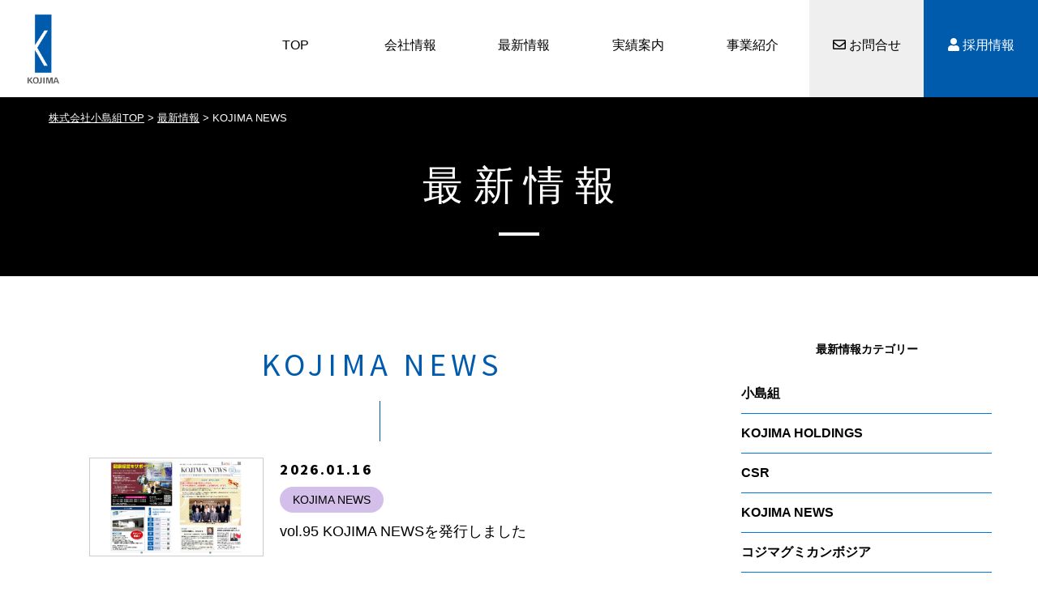

--- FILE ---
content_type: text/html; charset=UTF-8
request_url: https://www.kojimagumi.co.jp/information/living-style/
body_size: 18843
content:
<!doctype html>

<!--[if lt IE 7]><html dir="ltr" lang="ja" prefix="og: https://ogp.me/ns#" class="no-js lt-ie9 lt-ie8 lt-ie7"><![endif]-->
<!--[if (IE 7)&!(IEMobile)]><html dir="ltr" lang="ja" prefix="og: https://ogp.me/ns#" class="no-js lt-ie9 lt-ie8"><![endif]-->
<!--[if (IE 8)&!(IEMobile)]><html dir="ltr" lang="ja" prefix="og: https://ogp.me/ns#" class="no-js lt-ie9"><![endif]-->
<!--[if gt IE 8]><!--> <html dir="ltr" lang="ja" prefix="og: https://ogp.me/ns#" class="no-js"><!--<![endif]--><head>
<!-- Global site tag (gtag.js) - Google Analytics -->
    
    <!-- Google tag (gtag.js) -->
<script async src="https://www.googletagmanager.com/gtag/js?id=G-TDX3TLBG2P"></script>
<script>
  window.dataLayer = window.dataLayer || [];
  function gtag(){dataLayer.push(arguments);}
  gtag('js', new Date());

  gtag('config', 'G-TDX3TLBG2P');
</script>

		<meta charset="utf-8">

				<meta http-equiv="X-UA-Compatible" content="IE=edge">

		

				<meta name="HandheldFriendly" content="True">
		<meta name="MobileOptimized" content="320">
		<meta name="viewport" content="width=device-width, initial-scale=1"/>
		
		<meta name="format-detection" content="telephone=no">

				<link rel="apple-touch-icon" href="https://www.kojimagumi.co.jp/cms/wp-content/themes/original/library/images/apple-touch-icon.png">
		<link rel="icon" href="https://www.kojimagumi.co.jp/cms/wp-content/themes/original/favicon.png">
		<!--[if IE]>
			<link rel="shortcut icon" href="https://www.kojimagumi.co.jp/cms/wp-content/themes/original/favicon.ico">
		<![endif]-->
				<meta name="msapplication-TileColor" content="#f01d4f">
		<meta name="msapplication-TileImage" content="https://www.kojimagumi.co.jp/cms/wp-content/themes/original/library/images/win8-tile-icon.png">
            <meta name="theme-color" content="#121212">

		<link rel="pingback" href="https://www.kojimagumi.co.jp/cms/xmlrpc.php">
		
				
		<!-- All in One SEO 4.8.1.1 - aioseo.com -->
		<title>KOJIMA NEWS | 株式会社小島組｜神奈川県厚木市の総合建設会社</title>
	<meta name="robots" content="max-image-preview:large" />
	<meta name="google-site-verification" content="L3qV57N57z85mSkSCbeJG2HHTxImo11BKUl6ab-ldZY" />
	<link rel="canonical" href="https://www.kojimagumi.co.jp/information/living-style/" />
	<link rel="next" href="https://www.kojimagumi.co.jp/information/living-style/page/2/" />
	<meta name="generator" content="All in One SEO (AIOSEO) 4.8.1.1" />
		<script type="application/ld+json" class="aioseo-schema">
			{"@context":"https:\/\/schema.org","@graph":[{"@type":"BreadcrumbList","@id":"https:\/\/www.kojimagumi.co.jp\/information\/living-style\/#breadcrumblist","itemListElement":[{"@type":"ListItem","@id":"https:\/\/www.kojimagumi.co.jp\/#listItem","position":1,"name":"\u5bb6","item":"https:\/\/www.kojimagumi.co.jp\/","nextItem":{"@type":"ListItem","@id":"https:\/\/www.kojimagumi.co.jp\/information\/living-style\/#listItem","name":"KOJIMA NEWS"}},{"@type":"ListItem","@id":"https:\/\/www.kojimagumi.co.jp\/information\/living-style\/#listItem","position":2,"name":"KOJIMA NEWS","previousItem":{"@type":"ListItem","@id":"https:\/\/www.kojimagumi.co.jp\/#listItem","name":"\u5bb6"}}]},{"@type":"CollectionPage","@id":"https:\/\/www.kojimagumi.co.jp\/information\/living-style\/#collectionpage","url":"https:\/\/www.kojimagumi.co.jp\/information\/living-style\/","name":"KOJIMA NEWS | \u682a\u5f0f\u4f1a\u793e\u5c0f\u5cf6\u7d44\uff5c\u795e\u5948\u5ddd\u770c\u539a\u6728\u5e02\u306e\u7dcf\u5408\u5efa\u8a2d\u4f1a\u793e","inLanguage":"ja","isPartOf":{"@id":"https:\/\/www.kojimagumi.co.jp\/#website"},"breadcrumb":{"@id":"https:\/\/www.kojimagumi.co.jp\/information\/living-style\/#breadcrumblist"}},{"@type":"Organization","@id":"https:\/\/www.kojimagumi.co.jp\/#organization","name":"\u682a\u5f0f\u4f1a\u793e\u5c0f\u5cf6\u7d44\uff5c\u795e\u5948\u5ddd\u770c\u539a\u6728\u5e02\u306e\u7dcf\u5408\u5efa\u8a2d\u4f1a\u793e","description":"\u682a\u5f0f\u4f1a\u793e\u5c0f\u5cf6\u7d44\u306e\u30b3\u30fc\u30dd\u30ec\u30fc\u30c8\u30b5\u30a4\u30c8\u3002\u30de\u30f3\u30b7\u30e7\u30f3\u3001\u30d3\u30eb\u3001\u65bd\u8a2d\u3001\u516c\u5171\u65bd\u8a2d\u3001\u516c\u55b6\u4f4f\u5b85\u306e\u8a2d\u8a08\u30fb\u65bd\u5de5\u7ba1\u7406\u3001\u571f\u5730\u306e\u6709\u52b9\u6d3b\u7528\u3001\u30ea\u30d5\u30a9\u30fc\u30e0\u307e\u3067\u3092\u30c8\u30fc\u30bf\u30eb\u30b5\u30dd\u30fc\u30c8\u3059\u308b\u7dcf\u5408\u5efa\u8a2d\u4f1a\u793e\u3067\u3059\u3002\u4f1d\u7d71\u3068\u9769\u65b0 \u6642\u4ee3\u3068\u3068\u3082\u306b\u3001\u6d3b\u304d\u305f\u30d7\u30ed\u30b8\u30a7\u30af\u30c8\u3092\u63d0\u6848\u3057\u307e\u3059\u3002","url":"https:\/\/www.kojimagumi.co.jp\/"},{"@type":"WebSite","@id":"https:\/\/www.kojimagumi.co.jp\/#website","url":"https:\/\/www.kojimagumi.co.jp\/","name":"\u682a\u5f0f\u4f1a\u793e\u5c0f\u5cf6\u7d44\uff5c\u795e\u5948\u5ddd\u770c\u539a\u6728\u5e02\u306e\u7dcf\u5408\u5efa\u8a2d\u4f1a\u793e","description":"\u682a\u5f0f\u4f1a\u793e\u5c0f\u5cf6\u7d44\u306e\u30b3\u30fc\u30dd\u30ec\u30fc\u30c8\u30b5\u30a4\u30c8\u3002\u30de\u30f3\u30b7\u30e7\u30f3\u3001\u30d3\u30eb\u3001\u65bd\u8a2d\u3001\u516c\u5171\u65bd\u8a2d\u3001\u516c\u55b6\u4f4f\u5b85\u306e\u8a2d\u8a08\u30fb\u65bd\u5de5\u7ba1\u7406\u3001\u571f\u5730\u306e\u6709\u52b9\u6d3b\u7528\u3001\u30ea\u30d5\u30a9\u30fc\u30e0\u307e\u3067\u3092\u30c8\u30fc\u30bf\u30eb\u30b5\u30dd\u30fc\u30c8\u3059\u308b\u7dcf\u5408\u5efa\u8a2d\u4f1a\u793e\u3067\u3059\u3002\u4f1d\u7d71\u3068\u9769\u65b0 \u6642\u4ee3\u3068\u3068\u3082\u306b\u3001\u6d3b\u304d\u305f\u30d7\u30ed\u30b8\u30a7\u30af\u30c8\u3092\u63d0\u6848\u3057\u307e\u3059\u3002","inLanguage":"ja","publisher":{"@id":"https:\/\/www.kojimagumi.co.jp\/#organization"}}]}
		</script>
		<!-- All in One SEO -->

<link rel="alternate" type="application/rss+xml" title="株式会社小島組｜神奈川県厚木市の総合建設会社 &raquo; フィード" href="https://www.kojimagumi.co.jp/feed/" />
<link rel="alternate" type="application/rss+xml" title="株式会社小島組｜神奈川県厚木市の総合建設会社 &raquo; コメントフィード" href="https://www.kojimagumi.co.jp/comments/feed/" />
<link rel="alternate" type="application/rss+xml" title="株式会社小島組｜神奈川県厚木市の総合建設会社 &raquo; KOJIMA NEWS お知らせカテゴリー のフィード" href="https://www.kojimagumi.co.jp/information/living-style/feed/" />
<script type="text/javascript">
/* <![CDATA[ */
window._wpemojiSettings = {"baseUrl":"https:\/\/s.w.org\/images\/core\/emoji\/15.0.3\/72x72\/","ext":".png","svgUrl":"https:\/\/s.w.org\/images\/core\/emoji\/15.0.3\/svg\/","svgExt":".svg","source":{"concatemoji":"https:\/\/www.kojimagumi.co.jp\/cms\/wp-includes\/js\/wp-emoji-release.min.js"}};
/*! This file is auto-generated */
!function(i,n){var o,s,e;function c(e){try{var t={supportTests:e,timestamp:(new Date).valueOf()};sessionStorage.setItem(o,JSON.stringify(t))}catch(e){}}function p(e,t,n){e.clearRect(0,0,e.canvas.width,e.canvas.height),e.fillText(t,0,0);var t=new Uint32Array(e.getImageData(0,0,e.canvas.width,e.canvas.height).data),r=(e.clearRect(0,0,e.canvas.width,e.canvas.height),e.fillText(n,0,0),new Uint32Array(e.getImageData(0,0,e.canvas.width,e.canvas.height).data));return t.every(function(e,t){return e===r[t]})}function u(e,t,n){switch(t){case"flag":return n(e,"\ud83c\udff3\ufe0f\u200d\u26a7\ufe0f","\ud83c\udff3\ufe0f\u200b\u26a7\ufe0f")?!1:!n(e,"\ud83c\uddfa\ud83c\uddf3","\ud83c\uddfa\u200b\ud83c\uddf3")&&!n(e,"\ud83c\udff4\udb40\udc67\udb40\udc62\udb40\udc65\udb40\udc6e\udb40\udc67\udb40\udc7f","\ud83c\udff4\u200b\udb40\udc67\u200b\udb40\udc62\u200b\udb40\udc65\u200b\udb40\udc6e\u200b\udb40\udc67\u200b\udb40\udc7f");case"emoji":return!n(e,"\ud83d\udc26\u200d\u2b1b","\ud83d\udc26\u200b\u2b1b")}return!1}function f(e,t,n){var r="undefined"!=typeof WorkerGlobalScope&&self instanceof WorkerGlobalScope?new OffscreenCanvas(300,150):i.createElement("canvas"),a=r.getContext("2d",{willReadFrequently:!0}),o=(a.textBaseline="top",a.font="600 32px Arial",{});return e.forEach(function(e){o[e]=t(a,e,n)}),o}function t(e){var t=i.createElement("script");t.src=e,t.defer=!0,i.head.appendChild(t)}"undefined"!=typeof Promise&&(o="wpEmojiSettingsSupports",s=["flag","emoji"],n.supports={everything:!0,everythingExceptFlag:!0},e=new Promise(function(e){i.addEventListener("DOMContentLoaded",e,{once:!0})}),new Promise(function(t){var n=function(){try{var e=JSON.parse(sessionStorage.getItem(o));if("object"==typeof e&&"number"==typeof e.timestamp&&(new Date).valueOf()<e.timestamp+604800&&"object"==typeof e.supportTests)return e.supportTests}catch(e){}return null}();if(!n){if("undefined"!=typeof Worker&&"undefined"!=typeof OffscreenCanvas&&"undefined"!=typeof URL&&URL.createObjectURL&&"undefined"!=typeof Blob)try{var e="postMessage("+f.toString()+"("+[JSON.stringify(s),u.toString(),p.toString()].join(",")+"));",r=new Blob([e],{type:"text/javascript"}),a=new Worker(URL.createObjectURL(r),{name:"wpTestEmojiSupports"});return void(a.onmessage=function(e){c(n=e.data),a.terminate(),t(n)})}catch(e){}c(n=f(s,u,p))}t(n)}).then(function(e){for(var t in e)n.supports[t]=e[t],n.supports.everything=n.supports.everything&&n.supports[t],"flag"!==t&&(n.supports.everythingExceptFlag=n.supports.everythingExceptFlag&&n.supports[t]);n.supports.everythingExceptFlag=n.supports.everythingExceptFlag&&!n.supports.flag,n.DOMReady=!1,n.readyCallback=function(){n.DOMReady=!0}}).then(function(){return e}).then(function(){var e;n.supports.everything||(n.readyCallback(),(e=n.source||{}).concatemoji?t(e.concatemoji):e.wpemoji&&e.twemoji&&(t(e.twemoji),t(e.wpemoji)))}))}((window,document),window._wpemojiSettings);
/* ]]> */
</script>
<style id='wp-emoji-styles-inline-css' type='text/css'>

	img.wp-smiley, img.emoji {
		display: inline !important;
		border: none !important;
		box-shadow: none !important;
		height: 1em !important;
		width: 1em !important;
		margin: 0 0.07em !important;
		vertical-align: -0.1em !important;
		background: none !important;
		padding: 0 !important;
	}
</style>
<link rel='stylesheet' id='wp-block-library-css' href='https://www.kojimagumi.co.jp/cms/wp-includes/css/dist/block-library/style.min.css' type='text/css' media='all' />
<style id='classic-theme-styles-inline-css' type='text/css'>
/*! This file is auto-generated */
.wp-block-button__link{color:#fff;background-color:#32373c;border-radius:9999px;box-shadow:none;text-decoration:none;padding:calc(.667em + 2px) calc(1.333em + 2px);font-size:1.125em}.wp-block-file__button{background:#32373c;color:#fff;text-decoration:none}
</style>
<style id='global-styles-inline-css' type='text/css'>
:root{--wp--preset--aspect-ratio--square: 1;--wp--preset--aspect-ratio--4-3: 4/3;--wp--preset--aspect-ratio--3-4: 3/4;--wp--preset--aspect-ratio--3-2: 3/2;--wp--preset--aspect-ratio--2-3: 2/3;--wp--preset--aspect-ratio--16-9: 16/9;--wp--preset--aspect-ratio--9-16: 9/16;--wp--preset--color--black: #000000;--wp--preset--color--cyan-bluish-gray: #abb8c3;--wp--preset--color--white: #ffffff;--wp--preset--color--pale-pink: #f78da7;--wp--preset--color--vivid-red: #cf2e2e;--wp--preset--color--luminous-vivid-orange: #ff6900;--wp--preset--color--luminous-vivid-amber: #fcb900;--wp--preset--color--light-green-cyan: #7bdcb5;--wp--preset--color--vivid-green-cyan: #00d084;--wp--preset--color--pale-cyan-blue: #8ed1fc;--wp--preset--color--vivid-cyan-blue: #0693e3;--wp--preset--color--vivid-purple: #9b51e0;--wp--preset--gradient--vivid-cyan-blue-to-vivid-purple: linear-gradient(135deg,rgba(6,147,227,1) 0%,rgb(155,81,224) 100%);--wp--preset--gradient--light-green-cyan-to-vivid-green-cyan: linear-gradient(135deg,rgb(122,220,180) 0%,rgb(0,208,130) 100%);--wp--preset--gradient--luminous-vivid-amber-to-luminous-vivid-orange: linear-gradient(135deg,rgba(252,185,0,1) 0%,rgba(255,105,0,1) 100%);--wp--preset--gradient--luminous-vivid-orange-to-vivid-red: linear-gradient(135deg,rgba(255,105,0,1) 0%,rgb(207,46,46) 100%);--wp--preset--gradient--very-light-gray-to-cyan-bluish-gray: linear-gradient(135deg,rgb(238,238,238) 0%,rgb(169,184,195) 100%);--wp--preset--gradient--cool-to-warm-spectrum: linear-gradient(135deg,rgb(74,234,220) 0%,rgb(151,120,209) 20%,rgb(207,42,186) 40%,rgb(238,44,130) 60%,rgb(251,105,98) 80%,rgb(254,248,76) 100%);--wp--preset--gradient--blush-light-purple: linear-gradient(135deg,rgb(255,206,236) 0%,rgb(152,150,240) 100%);--wp--preset--gradient--blush-bordeaux: linear-gradient(135deg,rgb(254,205,165) 0%,rgb(254,45,45) 50%,rgb(107,0,62) 100%);--wp--preset--gradient--luminous-dusk: linear-gradient(135deg,rgb(255,203,112) 0%,rgb(199,81,192) 50%,rgb(65,88,208) 100%);--wp--preset--gradient--pale-ocean: linear-gradient(135deg,rgb(255,245,203) 0%,rgb(182,227,212) 50%,rgb(51,167,181) 100%);--wp--preset--gradient--electric-grass: linear-gradient(135deg,rgb(202,248,128) 0%,rgb(113,206,126) 100%);--wp--preset--gradient--midnight: linear-gradient(135deg,rgb(2,3,129) 0%,rgb(40,116,252) 100%);--wp--preset--font-size--small: 13px;--wp--preset--font-size--medium: 20px;--wp--preset--font-size--large: 36px;--wp--preset--font-size--x-large: 42px;--wp--preset--spacing--20: 0.44rem;--wp--preset--spacing--30: 0.67rem;--wp--preset--spacing--40: 1rem;--wp--preset--spacing--50: 1.5rem;--wp--preset--spacing--60: 2.25rem;--wp--preset--spacing--70: 3.38rem;--wp--preset--spacing--80: 5.06rem;--wp--preset--shadow--natural: 6px 6px 9px rgba(0, 0, 0, 0.2);--wp--preset--shadow--deep: 12px 12px 50px rgba(0, 0, 0, 0.4);--wp--preset--shadow--sharp: 6px 6px 0px rgba(0, 0, 0, 0.2);--wp--preset--shadow--outlined: 6px 6px 0px -3px rgba(255, 255, 255, 1), 6px 6px rgba(0, 0, 0, 1);--wp--preset--shadow--crisp: 6px 6px 0px rgba(0, 0, 0, 1);}:where(.is-layout-flex){gap: 0.5em;}:where(.is-layout-grid){gap: 0.5em;}body .is-layout-flex{display: flex;}.is-layout-flex{flex-wrap: wrap;align-items: center;}.is-layout-flex > :is(*, div){margin: 0;}body .is-layout-grid{display: grid;}.is-layout-grid > :is(*, div){margin: 0;}:where(.wp-block-columns.is-layout-flex){gap: 2em;}:where(.wp-block-columns.is-layout-grid){gap: 2em;}:where(.wp-block-post-template.is-layout-flex){gap: 1.25em;}:where(.wp-block-post-template.is-layout-grid){gap: 1.25em;}.has-black-color{color: var(--wp--preset--color--black) !important;}.has-cyan-bluish-gray-color{color: var(--wp--preset--color--cyan-bluish-gray) !important;}.has-white-color{color: var(--wp--preset--color--white) !important;}.has-pale-pink-color{color: var(--wp--preset--color--pale-pink) !important;}.has-vivid-red-color{color: var(--wp--preset--color--vivid-red) !important;}.has-luminous-vivid-orange-color{color: var(--wp--preset--color--luminous-vivid-orange) !important;}.has-luminous-vivid-amber-color{color: var(--wp--preset--color--luminous-vivid-amber) !important;}.has-light-green-cyan-color{color: var(--wp--preset--color--light-green-cyan) !important;}.has-vivid-green-cyan-color{color: var(--wp--preset--color--vivid-green-cyan) !important;}.has-pale-cyan-blue-color{color: var(--wp--preset--color--pale-cyan-blue) !important;}.has-vivid-cyan-blue-color{color: var(--wp--preset--color--vivid-cyan-blue) !important;}.has-vivid-purple-color{color: var(--wp--preset--color--vivid-purple) !important;}.has-black-background-color{background-color: var(--wp--preset--color--black) !important;}.has-cyan-bluish-gray-background-color{background-color: var(--wp--preset--color--cyan-bluish-gray) !important;}.has-white-background-color{background-color: var(--wp--preset--color--white) !important;}.has-pale-pink-background-color{background-color: var(--wp--preset--color--pale-pink) !important;}.has-vivid-red-background-color{background-color: var(--wp--preset--color--vivid-red) !important;}.has-luminous-vivid-orange-background-color{background-color: var(--wp--preset--color--luminous-vivid-orange) !important;}.has-luminous-vivid-amber-background-color{background-color: var(--wp--preset--color--luminous-vivid-amber) !important;}.has-light-green-cyan-background-color{background-color: var(--wp--preset--color--light-green-cyan) !important;}.has-vivid-green-cyan-background-color{background-color: var(--wp--preset--color--vivid-green-cyan) !important;}.has-pale-cyan-blue-background-color{background-color: var(--wp--preset--color--pale-cyan-blue) !important;}.has-vivid-cyan-blue-background-color{background-color: var(--wp--preset--color--vivid-cyan-blue) !important;}.has-vivid-purple-background-color{background-color: var(--wp--preset--color--vivid-purple) !important;}.has-black-border-color{border-color: var(--wp--preset--color--black) !important;}.has-cyan-bluish-gray-border-color{border-color: var(--wp--preset--color--cyan-bluish-gray) !important;}.has-white-border-color{border-color: var(--wp--preset--color--white) !important;}.has-pale-pink-border-color{border-color: var(--wp--preset--color--pale-pink) !important;}.has-vivid-red-border-color{border-color: var(--wp--preset--color--vivid-red) !important;}.has-luminous-vivid-orange-border-color{border-color: var(--wp--preset--color--luminous-vivid-orange) !important;}.has-luminous-vivid-amber-border-color{border-color: var(--wp--preset--color--luminous-vivid-amber) !important;}.has-light-green-cyan-border-color{border-color: var(--wp--preset--color--light-green-cyan) !important;}.has-vivid-green-cyan-border-color{border-color: var(--wp--preset--color--vivid-green-cyan) !important;}.has-pale-cyan-blue-border-color{border-color: var(--wp--preset--color--pale-cyan-blue) !important;}.has-vivid-cyan-blue-border-color{border-color: var(--wp--preset--color--vivid-cyan-blue) !important;}.has-vivid-purple-border-color{border-color: var(--wp--preset--color--vivid-purple) !important;}.has-vivid-cyan-blue-to-vivid-purple-gradient-background{background: var(--wp--preset--gradient--vivid-cyan-blue-to-vivid-purple) !important;}.has-light-green-cyan-to-vivid-green-cyan-gradient-background{background: var(--wp--preset--gradient--light-green-cyan-to-vivid-green-cyan) !important;}.has-luminous-vivid-amber-to-luminous-vivid-orange-gradient-background{background: var(--wp--preset--gradient--luminous-vivid-amber-to-luminous-vivid-orange) !important;}.has-luminous-vivid-orange-to-vivid-red-gradient-background{background: var(--wp--preset--gradient--luminous-vivid-orange-to-vivid-red) !important;}.has-very-light-gray-to-cyan-bluish-gray-gradient-background{background: var(--wp--preset--gradient--very-light-gray-to-cyan-bluish-gray) !important;}.has-cool-to-warm-spectrum-gradient-background{background: var(--wp--preset--gradient--cool-to-warm-spectrum) !important;}.has-blush-light-purple-gradient-background{background: var(--wp--preset--gradient--blush-light-purple) !important;}.has-blush-bordeaux-gradient-background{background: var(--wp--preset--gradient--blush-bordeaux) !important;}.has-luminous-dusk-gradient-background{background: var(--wp--preset--gradient--luminous-dusk) !important;}.has-pale-ocean-gradient-background{background: var(--wp--preset--gradient--pale-ocean) !important;}.has-electric-grass-gradient-background{background: var(--wp--preset--gradient--electric-grass) !important;}.has-midnight-gradient-background{background: var(--wp--preset--gradient--midnight) !important;}.has-small-font-size{font-size: var(--wp--preset--font-size--small) !important;}.has-medium-font-size{font-size: var(--wp--preset--font-size--medium) !important;}.has-large-font-size{font-size: var(--wp--preset--font-size--large) !important;}.has-x-large-font-size{font-size: var(--wp--preset--font-size--x-large) !important;}
:where(.wp-block-post-template.is-layout-flex){gap: 1.25em;}:where(.wp-block-post-template.is-layout-grid){gap: 1.25em;}
:where(.wp-block-columns.is-layout-flex){gap: 2em;}:where(.wp-block-columns.is-layout-grid){gap: 2em;}
:root :where(.wp-block-pullquote){font-size: 1.5em;line-height: 1.6;}
</style>
<link rel='stylesheet' id='contact-form-7-css' href='https://www.kojimagumi.co.jp/cms/wp-content/plugins/contact-form-7/includes/css/styles.css' type='text/css' media='all' />
<link rel='stylesheet' id='contact-form-7-confirm-css' href='https://www.kojimagumi.co.jp/cms/wp-content/plugins/contact-form-7-add-confirm/includes/css/styles.css' type='text/css' media='all' />
<link rel='stylesheet' id='magnific-popup-css' href='https://www.kojimagumi.co.jp/cms/wp-content/plugins/post-carousel-pro/public/assets/css/magnific-popup.css' type='text/css' media='all' />
<link rel='stylesheet' id='remodal-css' href='https://www.kojimagumi.co.jp/cms/wp-content/plugins/post-carousel-pro/public/assets/css/remodal.css' type='text/css' media='all' />
<link rel='stylesheet' id='bxslider-css' href='https://www.kojimagumi.co.jp/cms/wp-content/plugins/post-carousel-pro/public/assets/css/jquery.bxslider.min.css' type='text/css' media='all' />
<link rel='stylesheet' id='remodal-default-theme-css' href='https://www.kojimagumi.co.jp/cms/wp-content/plugins/post-carousel-pro/public/assets/css/remodal-default-theme.css' type='text/css' media='all' />
<link rel='stylesheet' id='pcpro-style-css' href='https://www.kojimagumi.co.jp/cms/wp-content/plugins/post-carousel-pro/public/assets/css/style.css' type='text/css' media='all' />
<link rel='stylesheet' id='pcpro-custom-css' href='https://www.kojimagumi.co.jp/cms/wp-content/plugins/post-carousel-pro/public/assets/css/custom.css' type='text/css' media='all' />
<link rel='stylesheet' id='pcpro-responsive-css' href='https://www.kojimagumi.co.jp/cms/wp-content/plugins/post-carousel-pro/public/assets/css/responsive.css' type='text/css' media='all' />
<style id='responsive-menu-inline-css' type='text/css'>
/** This file is major component of this plugin so please don't try to edit here. */
#rmp_menu_trigger-3057 {
  width: 55px;
  height: 55px;
  position: fixed;
  top: 10px;
  border-radius: 5px;
  display: none;
  text-decoration: none;
  right: 2.5%;
  background: transparent;
  transition: transform 0.5s, background-color 0.5s;
}
#rmp_menu_trigger-3057 .rmp-trigger-box {
  width: 25px;
  color: #ffffff;
}
#rmp_menu_trigger-3057 .rmp-trigger-icon-active, #rmp_menu_trigger-3057 .rmp-trigger-text-open {
  display: none;
}
#rmp_menu_trigger-3057.is-active .rmp-trigger-icon-active, #rmp_menu_trigger-3057.is-active .rmp-trigger-text-open {
  display: inline;
}
#rmp_menu_trigger-3057.is-active .rmp-trigger-icon-inactive, #rmp_menu_trigger-3057.is-active .rmp-trigger-text {
  display: none;
}
#rmp_menu_trigger-3057 .rmp-trigger-label {
  color: #ffffff;
  pointer-events: none;
  line-height: 13px;
  font-family: inherit;
  font-size: 14px;
  display: inline;
  text-transform: inherit;
}
#rmp_menu_trigger-3057 .rmp-trigger-label.rmp-trigger-label-top {
  display: block;
  margin-bottom: 12px;
}
#rmp_menu_trigger-3057 .rmp-trigger-label.rmp-trigger-label-bottom {
  display: block;
  margin-top: 12px;
}
#rmp_menu_trigger-3057 .responsive-menu-pro-inner {
  display: block;
}
#rmp_menu_trigger-3057 .rmp-trigger-icon-inactive .rmp-font-icon {
  color: #005bac;
}
#rmp_menu_trigger-3057 .responsive-menu-pro-inner, #rmp_menu_trigger-3057 .responsive-menu-pro-inner::before, #rmp_menu_trigger-3057 .responsive-menu-pro-inner::after {
  width: 25px;
  height: 3px;
  background-color: #005bac;
  border-radius: 4px;
  position: absolute;
}
#rmp_menu_trigger-3057 .rmp-trigger-icon-active .rmp-font-icon {
  color: #82898f;
}
#rmp_menu_trigger-3057.is-active .responsive-menu-pro-inner, #rmp_menu_trigger-3057.is-active .responsive-menu-pro-inner::before, #rmp_menu_trigger-3057.is-active .responsive-menu-pro-inner::after {
  background-color: #82898f;
}
#rmp_menu_trigger-3057:hover .rmp-trigger-icon-inactive .rmp-font-icon {
  color: #3895eb;
}
#rmp_menu_trigger-3057:not(.is-active):hover .responsive-menu-pro-inner, #rmp_menu_trigger-3057:not(.is-active):hover .responsive-menu-pro-inner::before, #rmp_menu_trigger-3057:not(.is-active):hover .responsive-menu-pro-inner::after {
  background-color: #3895eb;
}
#rmp_menu_trigger-3057 .responsive-menu-pro-inner::before {
  top: 10px;
}
#rmp_menu_trigger-3057 .responsive-menu-pro-inner::after {
  bottom: 10px;
}
#rmp_menu_trigger-3057.is-active .responsive-menu-pro-inner::after {
  bottom: 0;
}
/* Hamburger menu styling */
@media screen and (max-width: 1023px) {
  /** Menu Title Style */
  /** Menu Additional Content Style */
  .top-nav {
    display: none !important;
  }
  #rmp_menu_trigger-3057 {
    display: block;
  }
  #rmp-container-3057 {
    position: fixed;
    top: 0;
    margin: 0;
    transition: transform 0.5s;
    overflow: auto;
    display: block;
    width: 50%;
    background-color: #000000;
    background-image: url("");
    height: 100%;
    right: 0;
    padding-top: 0px;
    padding-left: 0px;
    padding-bottom: 0px;
    padding-right: 0px;
  }
  #rmp-menu-wrap-3057 {
    padding-top: 0px;
    padding-left: 0px;
    padding-bottom: 0px;
    padding-right: 0px;
    background-color: #212121;
  }
  #rmp-menu-wrap-3057 .rmp-menu, #rmp-menu-wrap-3057 .rmp-submenu {
    width: 100%;
    box-sizing: border-box;
    margin: 0;
    padding: 0;
  }
  #rmp-menu-wrap-3057 .rmp-submenu-depth-1 .rmp-menu-item-link {
    padding-left: 10%;
  }
  #rmp-menu-wrap-3057 .rmp-submenu-depth-2 .rmp-menu-item-link {
    padding-left: 15%;
  }
  #rmp-menu-wrap-3057 .rmp-submenu-depth-3 .rmp-menu-item-link {
    padding-left: 20%;
  }
  #rmp-menu-wrap-3057 .rmp-submenu-depth-4 .rmp-menu-item-link {
    padding-left: 25%;
  }
  #rmp-menu-wrap-3057 .rmp-submenu.rmp-submenu-open {
    display: block;
  }
  #rmp-menu-wrap-3057 .rmp-menu-item {
    width: 100%;
    list-style: none;
    margin: 0;
  }
  #rmp-menu-wrap-3057 .rmp-menu-item-link {
    height: 60px;
    line-height: 60px;
    font-size: 16px;
    border-bottom: 1px solid #212121;
    font-family: inherit;
    color: #ffffff;
    text-align: left;
    background-color: #212121;
    font-weight: normal;
    letter-spacing: 0px;
    display: block;
    box-sizing: border-box;
    width: 100%;
    text-decoration: none;
    position: relative;
    overflow: hidden;
    transition: background-color 0.5s, border-color 0.5s, 0.5s;
    padding: 0 5%;
    padding-right: 50px;
  }
  #rmp-menu-wrap-3057 .rmp-menu-item-link:after, #rmp-menu-wrap-3057 .rmp-menu-item-link:before {
    display: none;
  }
  #rmp-menu-wrap-3057 .rmp-menu-item-link:hover, #rmp-menu-wrap-3057 .rmp-menu-item-link:focus {
    color: #ffffff;
    border-color: #212121;
    background-color: #3f3f3f;
  }
  #rmp-menu-wrap-3057 .rmp-menu-item-link:focus {
    outline: none;
    border-color: unset;
    box-shadow: unset;
  }
  #rmp-menu-wrap-3057 .rmp-menu-item-link .rmp-font-icon {
    height: 60px;
    line-height: 60px;
    margin-right: 10px;
    font-size: 16px;
  }
  #rmp-menu-wrap-3057 .rmp-menu-current-item .rmp-menu-item-link {
    color: #ffffff;
    border-color: #212121;
    background-color: #212121;
  }
  #rmp-menu-wrap-3057 .rmp-menu-current-item .rmp-menu-item-link:hover, #rmp-menu-wrap-3057 .rmp-menu-current-item .rmp-menu-item-link:focus {
    color: #ffffff;
    border-color: #3f3f3f;
    background-color: #3f3f3f;
  }
  #rmp-menu-wrap-3057 .rmp-menu-subarrow {
    position: absolute;
    top: 0;
    bottom: 0;
    text-align: center;
    overflow: hidden;
    background-size: cover;
    overflow: hidden;
    right: 0;
    border-left-style: solid;
    border-left-color: #212121;
    border-left-width: 1px;
    height: 39px;
    width: 40px;
    color: #ffffff;
    background-color: #212121;
  }
  #rmp-menu-wrap-3057 .rmp-menu-subarrow svg {
    fill: #ffffff;
  }
  #rmp-menu-wrap-3057 .rmp-menu-subarrow:hover {
    color: #ffffff;
    border-color: #3f3f3f;
    background-color: #3f3f3f;
  }
  #rmp-menu-wrap-3057 .rmp-menu-subarrow:hover svg {
    fill: #ffffff;
  }
  #rmp-menu-wrap-3057 .rmp-menu-subarrow .rmp-font-icon {
    margin-right: unset;
  }
  #rmp-menu-wrap-3057 .rmp-menu-subarrow * {
    vertical-align: middle;
    line-height: 39px;
  }
  #rmp-menu-wrap-3057 .rmp-menu-subarrow-active {
    display: block;
    background-size: cover;
    color: #ffffff;
    border-color: #212121;
    background-color: #212121;
  }
  #rmp-menu-wrap-3057 .rmp-menu-subarrow-active svg {
    fill: #ffffff;
  }
  #rmp-menu-wrap-3057 .rmp-menu-subarrow-active:hover {
    color: #ffffff;
    border-color: #3f3f3f;
    background-color: #3f3f3f;
  }
  #rmp-menu-wrap-3057 .rmp-menu-subarrow-active:hover svg {
    fill: #ffffff;
  }
  #rmp-menu-wrap-3057 .rmp-submenu {
    display: none;
  }
  #rmp-menu-wrap-3057 .rmp-submenu .rmp-menu-item-link {
    height: 40px;
    line-height: 60px;
    letter-spacing: 0px;
    font-size: 14px;
    border-bottom: 1px solid #212121;
    font-family: inherit;
    font-weight: normal;
    color: #ffffff;
    text-align: left;
    background-color: #4f4d4d;
  }
  #rmp-menu-wrap-3057 .rmp-submenu .rmp-menu-item-link:hover, #rmp-menu-wrap-3057 .rmp-submenu .rmp-menu-item-link:focus {
    color: #ffffff;
    border-color: #4f4d4d;
    background-color: #6b6868;
  }
  #rmp-menu-wrap-3057 .rmp-submenu .rmp-menu-current-item .rmp-menu-item-link {
    color: #ffffff;
    border-color: #336699;
    background-color: #336699;
  }
  #rmp-menu-wrap-3057 .rmp-submenu .rmp-menu-current-item .rmp-menu-item-link:hover, #rmp-menu-wrap-3057 .rmp-submenu .rmp-menu-current-item .rmp-menu-item-link:focus {
    color: #ffffff;
    border-color: #48739e;
    background-color: #48739e;
  }
  #rmp-menu-wrap-3057 .rmp-submenu .rmp-menu-subarrow {
    right: 0;
    border-right: unset;
    border-left-style: solid;
    border-left-color: #212121;
    border-left-width: 1px;
    height: 39px;
    line-height: 39px;
    width: 40px;
    color: #ffffff;
    background-color: #212121;
  }
  #rmp-menu-wrap-3057 .rmp-submenu .rmp-menu-subarrow:hover {
    color: #ffffff;
    border-color: #3f3f3f;
    background-color: #3f3f3f;
  }
  #rmp-menu-wrap-3057 .rmp-submenu .rmp-menu-subarrow-active {
    color: #ffffff;
    border-color: #212121;
    background-color: #212121;
  }
  #rmp-menu-wrap-3057 .rmp-submenu .rmp-menu-subarrow-active:hover {
    color: #ffffff;
    border-color: #3f3f3f;
    background-color: #3f3f3f;
  }
  #rmp-menu-wrap-3057 .rmp-menu-item-description {
    margin: 0;
    padding: 5px 5%;
    opacity: 0.8;
    color: #ffffff;
  }
  #rmp-search-box-3057 {
    display: block;
    padding-top: 0px;
    padding-left: 5%;
    padding-bottom: 0px;
    padding-right: 5%;
  }
  #rmp-search-box-3057 .rmp-search-form {
    margin: 0;
  }
  #rmp-search-box-3057 .rmp-search-box {
    background: #ffffff;
    border: 1px solid #dadada;
    color: #333333;
    width: 100%;
    padding: 0 5%;
    border-radius: 30px;
    height: 45px;
    -webkit-appearance: none;
  }
  #rmp-search-box-3057 .rmp-search-box::placeholder {
    color: #c7c7cd;
  }
  #rmp-search-box-3057 .rmp-search-box:focus {
    background-color: #ffffff;
    outline: 2px solid #dadada;
    color: #333333;
  }
  #rmp-menu-title-3057 {
    background-color: #212121;
    color: #ffffff;
    text-align: left;
    font-size: 13px;
    padding-top: 10%;
    padding-left: 5%;
    padding-bottom: 0%;
    padding-right: 5%;
    font-weight: 400;
    transition: background-color 0.5s, border-color 0.5s, color 0.5s;
  }
  #rmp-menu-title-3057:hover {
    background-color: #212121;
    color: #ffffff;
  }
  #rmp-menu-title-3057 > .rmp-menu-title-link {
    color: #ffffff;
    width: 100%;
    background-color: unset;
    text-decoration: none;
  }
  #rmp-menu-title-3057 > .rmp-menu-title-link:hover {
    color: #ffffff;
  }
  #rmp-menu-title-3057 .rmp-font-icon {
    font-size: 13px;
  }
  #rmp-menu-additional-content-3057 {
    padding-top: 0px;
    padding-left: 5%;
    padding-bottom: 0px;
    padding-right: 5%;
    color: #ffffff;
    text-align: center;
    font-size: 16px;
  }
}
/**
This file contents common styling of menus.
*/
.rmp-container {
  display: none;
  visibility: visible;
  padding: 0px 0px 0px 0px;
  z-index: 99998;
  transition: all 0.3s;
  /** Scrolling bar in menu setting box **/
}
.rmp-container.rmp-fade-top, .rmp-container.rmp-fade-left, .rmp-container.rmp-fade-right, .rmp-container.rmp-fade-bottom {
  display: none;
}
.rmp-container.rmp-slide-left, .rmp-container.rmp-push-left {
  transform: translateX(-100%);
  -ms-transform: translateX(-100%);
  -webkit-transform: translateX(-100%);
  -moz-transform: translateX(-100%);
}
.rmp-container.rmp-slide-left.rmp-menu-open, .rmp-container.rmp-push-left.rmp-menu-open {
  transform: translateX(0);
  -ms-transform: translateX(0);
  -webkit-transform: translateX(0);
  -moz-transform: translateX(0);
}
.rmp-container.rmp-slide-right, .rmp-container.rmp-push-right {
  transform: translateX(100%);
  -ms-transform: translateX(100%);
  -webkit-transform: translateX(100%);
  -moz-transform: translateX(100%);
}
.rmp-container.rmp-slide-right.rmp-menu-open, .rmp-container.rmp-push-right.rmp-menu-open {
  transform: translateX(0);
  -ms-transform: translateX(0);
  -webkit-transform: translateX(0);
  -moz-transform: translateX(0);
}
.rmp-container.rmp-slide-top, .rmp-container.rmp-push-top {
  transform: translateY(-100%);
  -ms-transform: translateY(-100%);
  -webkit-transform: translateY(-100%);
  -moz-transform: translateY(-100%);
}
.rmp-container.rmp-slide-top.rmp-menu-open, .rmp-container.rmp-push-top.rmp-menu-open {
  transform: translateY(0);
  -ms-transform: translateY(0);
  -webkit-transform: translateY(0);
  -moz-transform: translateY(0);
}
.rmp-container.rmp-slide-bottom, .rmp-container.rmp-push-bottom {
  transform: translateY(100%);
  -ms-transform: translateY(100%);
  -webkit-transform: translateY(100%);
  -moz-transform: translateY(100%);
}
.rmp-container.rmp-slide-bottom.rmp-menu-open, .rmp-container.rmp-push-bottom.rmp-menu-open {
  transform: translateX(0);
  -ms-transform: translateX(0);
  -webkit-transform: translateX(0);
  -moz-transform: translateX(0);
}
.rmp-container::-webkit-scrollbar {
  width: 0px;
}
.rmp-container ::-webkit-scrollbar-track {
  box-shadow: inset 0 0 5px transparent;
}
.rmp-container ::-webkit-scrollbar-thumb {
  background: transparent;
}
.rmp-container ::-webkit-scrollbar-thumb:hover {
  background: transparent;
}
.rmp-container .rmp-menu-wrap .rmp-menu {
  transition: none;
  border-radius: 0;
  box-shadow: none;
  background: none;
  border: 0;
  bottom: auto;
  box-sizing: border-box;
  clip: auto;
  color: #666;
  display: block;
  float: none;
  font-family: inherit;
  font-size: 14px;
  height: auto;
  left: auto;
  line-height: 1.7;
  list-style-type: none;
  margin: 0;
  min-height: auto;
  max-height: none;
  opacity: 1;
  outline: none;
  overflow: visible;
  padding: 0;
  position: relative;
  pointer-events: auto;
  right: auto;
  text-align: left;
  text-decoration: none;
  text-indent: 0;
  text-transform: none;
  transform: none;
  top: auto;
  visibility: inherit;
  width: auto;
  word-wrap: break-word;
  white-space: normal;
}
.rmp-container .rmp-menu-additional-content {
  display: block;
  word-break: break-word;
}
.rmp-container .rmp-menu-title {
  display: flex;
  flex-direction: column;
}
.rmp-container .rmp-menu-title .rmp-menu-title-image {
  max-width: 100%;
  margin-bottom: 15px;
  display: block;
  margin: auto;
  margin-bottom: 15px;
}
button.rmp_menu_trigger {
  z-index: 999999;
  overflow: hidden;
  outline: none;
  border: 0;
  display: none;
  margin: 0;
  transition: transform 0.5s, background-color 0.5s;
  padding: 0;
}
button.rmp_menu_trigger .responsive-menu-pro-inner::before, button.rmp_menu_trigger .responsive-menu-pro-inner::after {
  content: "";
  display: block;
}
button.rmp_menu_trigger .responsive-menu-pro-inner::before {
  top: 10px;
}
button.rmp_menu_trigger .responsive-menu-pro-inner::after {
  bottom: 10px;
}
button.rmp_menu_trigger .rmp-trigger-box {
  width: 40px;
  display: inline-block;
  position: relative;
  pointer-events: none;
  vertical-align: super;
}
.admin-bar .rmp-container, .admin-bar .rmp_menu_trigger {
  margin-top: 32px !important;
}
@media screen and (max-width: 782px) {
  .admin-bar .rmp-container, .admin-bar .rmp_menu_trigger {
    margin-top: 46px !important;
  }
}
/*  Menu Trigger Boring Animation */
.rmp-menu-trigger-boring .responsive-menu-pro-inner {
  transition-property: none;
}
.rmp-menu-trigger-boring .responsive-menu-pro-inner::after, .rmp-menu-trigger-boring .responsive-menu-pro-inner::before {
  transition-property: none;
}
.rmp-menu-trigger-boring.is-active .responsive-menu-pro-inner {
  transform: rotate(45deg);
}
.rmp-menu-trigger-boring.is-active .responsive-menu-pro-inner:before {
  top: 0;
  opacity: 0;
}
.rmp-menu-trigger-boring.is-active .responsive-menu-pro-inner:after {
  bottom: 0;
  transform: rotate(-90deg);
}

</style>
<link rel='stylesheet' id='dashicons-css' href='https://www.kojimagumi.co.jp/cms/wp-includes/css/dashicons.min.css' type='text/css' media='all' />
<link rel='stylesheet' id='bones-stylesheet-css' href='https://www.kojimagumi.co.jp/cms/wp-content/themes/original/library/css/style.css?date=20221125-3' type='text/css' media='all' />
<!--[if lt IE 9]>
<link rel='stylesheet' id='bones-ie-only-css' href='https://www.kojimagumi.co.jp/cms/wp-content/themes/original/library/css/ie.css' type='text/css' media='all' />
<![endif]-->
<script type="text/javascript" src="https://www.kojimagumi.co.jp/cms/wp-includes/js/jquery/jquery.min.js" id="jquery-core-js"></script>
<script type="text/javascript" src="https://www.kojimagumi.co.jp/cms/wp-includes/js/jquery/jquery-migrate.min.js" id="jquery-migrate-js"></script>
<script type="text/javascript" id="rmp_menu_scripts-js-extra">
/* <![CDATA[ */
var rmp_menu = {"ajaxURL":"https:\/\/www.kojimagumi.co.jp\/cms\/wp-admin\/admin-ajax.php","wp_nonce":"503b1e0312","menu":[{"menu_theme":null,"theme_type":"default","theme_location_menu":"","submenu_submenu_arrow_width":"40","submenu_submenu_arrow_width_unit":"px","submenu_submenu_arrow_height":"39","submenu_submenu_arrow_height_unit":"px","submenu_arrow_position":"right","submenu_sub_arrow_background_colour":"#212121","submenu_sub_arrow_background_hover_colour":"#3f3f3f","submenu_sub_arrow_background_colour_active":"#212121","submenu_sub_arrow_background_hover_colour_active":"#3f3f3f","submenu_sub_arrow_border_width":"1","submenu_sub_arrow_border_width_unit":"px","submenu_sub_arrow_border_colour":"#212121","submenu_sub_arrow_border_hover_colour":"#3f3f3f","submenu_sub_arrow_border_colour_active":"#212121","submenu_sub_arrow_border_hover_colour_active":"#3f3f3f","submenu_sub_arrow_shape_colour":"#ffffff","submenu_sub_arrow_shape_hover_colour":"#ffffff","submenu_sub_arrow_shape_colour_active":"#ffffff","submenu_sub_arrow_shape_hover_colour_active":"#ffffff","use_header_bar":"off","header_bar_items_order":"{\"logo\":\"on\",\"title\":\"on\",\"search\":\"on\",\"html content\":\"on\"}","header_bar_title":"","header_bar_html_content":"","header_bar_logo":"","header_bar_logo_link":"","header_bar_logo_width":"","header_bar_logo_width_unit":"%","header_bar_logo_height":"","header_bar_logo_height_unit":"px","header_bar_height":"80","header_bar_height_unit":"px","header_bar_padding":{"top":"0px","right":"5%","bottom":"0px","left":"5%"},"header_bar_font":"","header_bar_font_size":"14","header_bar_font_size_unit":"px","header_bar_text_color":"#ffffff","header_bar_background_color":"#ffffff","header_bar_breakpoint":"800","header_bar_position_type":"fixed","header_bar_adjust_page":null,"header_bar_scroll_enable":"off","header_bar_scroll_background_color":"#36bdf6","mobile_breakpoint":"600","tablet_breakpoint":"1023","transition_speed":"0.5","sub_menu_speed":"0.2","show_menu_on_page_load":"","menu_disable_scrolling":"off","menu_overlay":"off","menu_overlay_colour":"rgba(0, 0, 0, 0.7)","desktop_menu_width":"","desktop_menu_width_unit":"%","desktop_menu_positioning":"fixed","desktop_menu_side":"","desktop_menu_to_hide":"","use_current_theme_location":"off","mega_menu":{"225":"off","227":"off","229":"off","228":"off","226":"off"},"desktop_submenu_open_animation":"","desktop_submenu_open_animation_speed":"0ms","desktop_submenu_open_on_click":"","desktop_menu_hide_and_show":"","menu_name":"Default Menu","menu_to_use":"spmenu","different_menu_for_mobile":"off","menu_to_use_in_mobile":"main-menu","use_mobile_menu":"on","use_tablet_menu":"on","use_desktop_menu":"","menu_display_on":"all-pages","menu_to_hide":".top-nav","submenu_descriptions_on":"","custom_walker":"","menu_background_colour":"#212121","menu_depth":"5","smooth_scroll_on":"off","smooth_scroll_speed":"500","menu_font_icons":[],"menu_links_height":"60","menu_links_height_unit":"px","menu_links_line_height":"60","menu_links_line_height_unit":"px","menu_depth_0":"5","menu_depth_0_unit":"%","menu_font_size":"16","menu_font_size_unit":"px","menu_font":"","menu_font_weight":"normal","menu_text_alignment":"left","menu_text_letter_spacing":"","menu_word_wrap":"off","menu_link_colour":"#ffffff","menu_link_hover_colour":"#ffffff","menu_current_link_colour":"#ffffff","menu_current_link_hover_colour":"#ffffff","menu_item_background_colour":"#212121","menu_item_background_hover_colour":"#3f3f3f","menu_current_item_background_colour":"#212121","menu_current_item_background_hover_colour":"#3f3f3f","menu_border_width":"1","menu_border_width_unit":"px","menu_item_border_colour":"#212121","menu_item_border_colour_hover":"#212121","menu_current_item_border_colour":"#212121","menu_current_item_border_hover_colour":"#3f3f3f","submenu_links_height":"40","submenu_links_height_unit":"px","submenu_links_line_height":"60","submenu_links_line_height_unit":"px","menu_depth_side":"left","menu_depth_1":"10","menu_depth_1_unit":"%","menu_depth_2":"15","menu_depth_2_unit":"%","menu_depth_3":"20","menu_depth_3_unit":"%","menu_depth_4":"25","menu_depth_4_unit":"%","submenu_item_background_colour":"#4f4d4d","submenu_item_background_hover_colour":"#6b6868","submenu_current_item_background_colour":"#336699","submenu_current_item_background_hover_colour":"#48739e","submenu_border_width":"1","submenu_border_width_unit":"px","submenu_item_border_colour":"#212121","submenu_item_border_colour_hover":"#4f4d4d","submenu_current_item_border_colour":"#336699","submenu_current_item_border_hover_colour":"#48739e","submenu_font_size":"14","submenu_font_size_unit":"px","submenu_font":"","submenu_font_weight":"normal","submenu_text_letter_spacing":"","submenu_text_alignment":"left","submenu_link_colour":"#ffffff","submenu_link_hover_colour":"#ffffff","submenu_current_link_colour":"#ffffff","submenu_current_link_hover_colour":"#ffffff","inactive_arrow_shape":"\u25bc","active_arrow_shape":"\u25b2","inactive_arrow_font_icon":"","active_arrow_font_icon":"","inactive_arrow_image":"","active_arrow_image":"","submenu_arrow_width":"40","submenu_arrow_width_unit":"px","submenu_arrow_height":"39","submenu_arrow_height_unit":"px","arrow_position":"right","menu_sub_arrow_shape_colour":"#ffffff","menu_sub_arrow_shape_hover_colour":"#ffffff","menu_sub_arrow_shape_colour_active":"#ffffff","menu_sub_arrow_shape_hover_colour_active":"#ffffff","menu_sub_arrow_border_width":"1","menu_sub_arrow_border_width_unit":"px","menu_sub_arrow_border_colour":"#212121","menu_sub_arrow_border_hover_colour":"#3f3f3f","menu_sub_arrow_border_colour_active":"#212121","menu_sub_arrow_border_hover_colour_active":"#3f3f3f","menu_sub_arrow_background_colour":"#212121","menu_sub_arrow_background_hover_colour":"#3f3f3f","menu_sub_arrow_background_colour_active":"#212121","menu_sub_arrow_background_hover_colour_active":"#3f3f3f","fade_submenus":"off","fade_submenus_side":"left","fade_submenus_delay":"100","fade_submenus_speed":"500","use_slide_effect":"off","slide_effect_back_to_text":"Back","accordion_animation":"off","auto_expand_all_submenus":"off","auto_expand_current_submenus":"off","menu_item_click_to_trigger_submenu":"off","button_width":"55","button_width_unit":"px","button_height":"55","button_height_unit":"px","button_background_colour":"#000000","button_background_colour_hover":"#000000","button_background_colour_active":"#000000","toggle_button_border_radius":"5","button_transparent_background":"on","button_left_or_right":"right","button_position_type":"fixed","button_distance_from_side":"2.5","button_distance_from_side_unit":"%","button_top":"10","button_top_unit":"px","button_push_with_animation":"off","button_click_animation":"boring","button_line_margin":"5","button_line_margin_unit":"px","button_line_width":"25","button_line_width_unit":"px","button_line_height":"3","button_line_height_unit":"px","button_line_colour":"#005bac","button_line_colour_hover":"#3895eb","button_line_colour_active":"#82898f","button_font_icon":"","button_font_icon_when_clicked":"","button_image":"","button_image_when_clicked":"","button_title":"","button_title_open":"","button_title_position":"left","menu_container_columns":"","button_font":"","button_font_size":"14","button_font_size_unit":"px","button_title_line_height":"13","button_title_line_height_unit":"px","button_text_colour":"#ffffff","button_trigger_type_click":"on","button_trigger_type_hover":"off","button_click_trigger":"#responsive-menu-button","items_order":{"title":"","menu":"on","search":"","additional content":""},"menu_title":"","menu_title_link":"","menu_title_link_location":"_self","menu_title_image":"","menu_title_font_icon":"","menu_title_section_padding":{"top":"10%","right":"5%","bottom":"0%","left":"5%"},"menu_title_background_colour":"#212121","menu_title_background_hover_colour":"#212121","menu_title_font_size":"13","menu_title_font_size_unit":"px","menu_title_alignment":"left","menu_title_font_weight":"400","menu_title_font_family":"","menu_title_colour":"#ffffff","menu_title_hover_colour":"#ffffff","menu_title_image_width":"","menu_title_image_width_unit":"%","menu_title_image_height":"","menu_title_image_height_unit":"px","menu_additional_content":"","menu_additional_section_padding":{"left":"5%","top":"0px","right":"5%","bottom":"0px"},"menu_additional_content_font_size":"16","menu_additional_content_font_size_unit":"px","menu_additional_content_alignment":"center","menu_additional_content_colour":"#ffffff","menu_search_box_text":"Search","menu_search_box_code":"","menu_search_section_padding":{"left":"5%","top":"0px","right":"5%","bottom":"0px"},"menu_search_box_height":"45","menu_search_box_height_unit":"px","menu_search_box_border_radius":"30","menu_search_box_text_colour":"#333333","menu_search_box_background_colour":"#ffffff","menu_search_box_placeholder_colour":"#c7c7cd","menu_search_box_border_colour":"#dadada","menu_section_padding":{"top":"0px","right":"0px","bottom":"0px","left":"0px"},"menu_width":"50","menu_width_unit":"%","menu_maximum_width":"","menu_maximum_width_unit":"px","menu_minimum_width":"","menu_minimum_width_unit":"px","menu_auto_height":"off","menu_container_padding":{"top":"0px","right":"0px","bottom":"0px","left":"0px"},"menu_container_background_colour":"#000000","menu_background_image":"","animation_type":"slide","menu_appear_from":"right","animation_speed":"0.5","page_wrapper":"","menu_close_on_body_click":"on","menu_close_on_scroll":"off","menu_close_on_link_click":"on","enable_touch_gestures":"","active_arrow_font_icon_type":"font-awesome","active_arrow_image_alt":"","admin_theme":"dark","breakpoint":"1023","button_font_icon_type":"font-awesome","button_font_icon_when_clicked_type":"font-awesome","button_image_alt":"","button_image_alt_when_clicked":"","button_trigger_type":"click","custom_css":"","desktop_menu_options":"{\"202\":{\"type\":\"standard\",\"width\":\"auto\",\"parent_background_colour\":\"\",\"parent_background_image\":\"\"},\"205\":{\"type\":\"standard\",\"width\":\"auto\",\"parent_background_colour\":\"\",\"parent_background_image\":\"\"},\"219\":{\"type\":\"standard\",\"width\":\"auto\",\"parent_background_colour\":\"\",\"parent_background_image\":\"\"},\"267\":{\"type\":\"standard\",\"width\":\"auto\",\"parent_background_colour\":\"\",\"parent_background_image\":\"\"},\"204\":{\"type\":\"standard\",\"width\":\"auto\",\"parent_background_colour\":\"\",\"parent_background_image\":\"\"},\"1829\":{\"width\":\"auto\",\"widgets\":[{\"title\":{\"enabled\":\"true\"}}]},\"1832\":{\"width\":\"auto\",\"widgets\":[{\"title\":{\"enabled\":\"true\"}}]},\"1833\":{\"width\":\"auto\",\"widgets\":[{\"title\":{\"enabled\":\"true\"}}]},\"1834\":{\"width\":\"auto\",\"widgets\":[{\"title\":{\"enabled\":\"true\"}}]},\"1830\":{\"width\":\"auto\",\"widgets\":[{\"title\":{\"enabled\":\"true\"}}]},\"1831\":{\"width\":\"auto\",\"widgets\":[{\"title\":{\"enabled\":\"true\"}}]},\"203\":{\"type\":\"standard\",\"width\":\"auto\",\"parent_background_colour\":\"\",\"parent_background_image\":\"\"},\"218\":{\"type\":\"standard\",\"width\":\"auto\",\"parent_background_colour\":\"\",\"parent_background_image\":\"\"}}","excluded_pages":null,"external_files":"off","header_bar_logo_alt":"","hide_on_desktop":"off","hide_on_mobile":"off","inactive_arrow_font_icon_type":"font-awesome","inactive_arrow_image_alt":"","keyboard_shortcut_close_menu":"27,37","keyboard_shortcut_open_menu":"32,39","menu_adjust_for_wp_admin_bar":"off","menu_depth_5":"30","menu_depth_5_unit":"%","menu_title_font_icon_type":"font-awesome","menu_title_image_alt":"","minify_scripts":"off","mobile_only":"off","remove_bootstrap":"","remove_fontawesome":"","scripts_in_footer":"off","shortcode":"off","single_menu_font":"","single_menu_font_size":"14","single_menu_font_size_unit":"px","single_menu_height":"80","single_menu_height_unit":"px","single_menu_item_background_colour":"#ffffff","single_menu_item_background_colour_hover":"#ffffff","single_menu_item_link_colour":"#000000","single_menu_item_link_colour_hover":"#000000","single_menu_item_submenu_background_colour":"#ffffff","single_menu_item_submenu_background_colour_hover":"#ffffff","single_menu_item_submenu_link_colour":"#000000","single_menu_item_submenu_link_colour_hover":"#000000","single_menu_line_height":"80","single_menu_line_height_unit":"px","single_menu_submenu_font":"","single_menu_submenu_font_size":"12","single_menu_submenu_font_size_unit":"px","single_menu_submenu_height":"","single_menu_submenu_height_unit":"auto","single_menu_submenu_line_height":"40","single_menu_submenu_line_height_unit":"px","menu_title_padding":{"left":"5%","top":"0px","right":"5%","bottom":"0px"},"menu_id":3057,"active_toggle_contents":"\u25b2","inactive_toggle_contents":"\u25bc"}]};
/* ]]> */
</script>
<script type="text/javascript" src="https://www.kojimagumi.co.jp/cms/wp-content/plugins/responsive-menu/v4.0.0/assets/js/rmp-menu.js" id="rmp_menu_scripts-js"></script>
<script type="text/javascript" src="https://www.kojimagumi.co.jp/cms/wp-content/themes/original/library/js/libs/modernizr.custom.min.js" id="bones-modernizr-js"></script>
<link rel="https://api.w.org/" href="https://www.kojimagumi.co.jp/wp-json/" /><link rel="alternate" title="JSON" type="application/json" href="https://www.kojimagumi.co.jp/wp-json/wp/v2/information/14" /><!-- この URL で利用できる AMP HTML バージョンはありません。 -->		
		
		<!--  jQuery/Zepto用 -->
		<script src="https://ajax.googleapis.com/ajax/libs/jquery/3.1.1/jquery.min.js"></script>
		<script src="https://www.kojimagumi.co.jp/cms/wp-content/themes/original/library/js/jquery.inview.min.js"></script>
		
<!-- write your code here -->
<script src="https://cdnjs.cloudflare.com/ajax/libs/jQuery-rwdImageMaps/1.6/jquery.rwdImageMaps.min.js"></script>
	<script>
	$(function() {
    $('img[usemap]').rwdImageMaps();
				});
	</script>

<link rel="stylesheet" href="https://use.fontawesome.com/releases/v5.9.0/css/all.css">

<!--webfont-->
	<script>
  (function(d) {
    var config = {
      kitId: 'wyo4szi',
      scriptTimeout: 3000,
      async: true
    },
    h=d.documentElement,t=setTimeout(function(){h.className=h.className.replace(/\bwf-loading\b/g,"")+" wf-inactive";},config.scriptTimeout),tk=d.createElement("script"),f=false,s=d.getElementsByTagName("script")[0],a;h.className+=" wf-loading";tk.src='https://use.typekit.net/'+config.kitId+'.js';tk.async=true;tk.onload=tk.onreadystatechange=function(){a=this.readyState;if(f||a&&a!="complete"&&a!="loaded")return;f=true;clearTimeout(t);try{Typekit.load(config)}catch(e){}};s.parentNode.insertBefore(tk,s)
  })(document);
</script>
	
	<script>
  (function(d) {
    var config = {
      kitId: 'wyo4szi',
      scriptTimeout: 3000,
      async: true
    },
    h=d.documentElement,t=setTimeout(function(){h.className=h.className.replace(/\bwf-loading\b/g,"")+" wf-inactive";},config.scriptTimeout),tk=d.createElement("script"),f=false,s=d.getElementsByTagName("script")[0],a;h.className+=" wf-loading";tk.src='https://use.typekit.net/'+config.kitId+'.js';tk.async=true;tk.onload=tk.onreadystatechange=function(){a=this.readyState;if(f||a&&a!="complete"&&a!="loaded")return;f=true;clearTimeout(t);try{Typekit.load(config)}catch(e){}};s.parentNode.insertBefore(tk,s)
  })(document);
</script>
	
<link href="https://fonts.googleapis.com/css?family=Noto+Sans+JP:400,900&display=swap" rel="stylesheet">
	
    
    
	
 </head>

	<body class="archive tax-information term-living-style term-14">

<div id="container" class="cf">

<article>
	
<div class="logoarea" id="globallogo">
	
			<div class="fix-logo"><a href="https://www.kojimagumi.co.jp"><img src="https://www.kojimagumi.co.jp/cms/wp-content/themes/original/library/images/logomark.png" alt="株式会社小島組｜神奈川県厚木市の総合建設会社"></a>
		</div>
  		
		
			
	</div>
	  <header class="header fixed cf" role="banner" itemscope itemtype="http://schema.org/WPHeader">
<div class="nav-area cf">
	<nav class="top-nav">
					
						<ul id="menu-spmenu" class="nav cf globNav-inner-pc"><li id="menu-item-202" class="menu-item menu-item-type-custom menu-item-object-custom menu-item-home menu-item-202"><a href="https://www.kojimagumi.co.jp/">TOP</a></li>
<li id="menu-item-3751" class="menu-item menu-item-type-post_type menu-item-object-page menu-item-3751"><a href="https://www.kojimagumi.co.jp/company/">会社情報</a></li>
<li id="menu-item-219" class="menu-item menu-item-type-custom menu-item-object-custom menu-item-219"><a href="https://www.kojimagumi.co.jp/news">最新情報</a></li>
<li id="menu-item-267" class="menu-item menu-item-type-taxonomy menu-item-object-category menu-item-267"><a href="https://www.kojimagumi.co.jp/category/works/">実績案内</a></li>
<li id="menu-item-204" class="menu-item menu-item-type-post_type menu-item-object-page menu-item-has-children menu-item-204"><a href="https://www.kojimagumi.co.jp/solution/">事業紹介</a>
<ul class="sub-menu">
	<li id="menu-item-1829" class="menu-item menu-item-type-post_type menu-item-object-page menu-item-1829"><a href="https://www.kojimagumi.co.jp/construction/">建築部</a></li>
	<li id="menu-item-1832" class="menu-item menu-item-type-post_type menu-item-object-page menu-item-1832"><a href="https://www.kojimagumi.co.jp/civil-engineering/">環境・土木部</a></li>
	<li id="menu-item-3951" class="menu-item menu-item-type-post_type menu-item-object-page menu-item-3951"><a href="https://www.kojimagumi.co.jp/renewal/">リニューアル部</a></li>
	<li id="menu-item-1834" class="menu-item menu-item-type-custom menu-item-object-custom menu-item-1834"><a target="_blank" rel="noopener" href="https://www.kesl.co.jp/">不動産事業（ケッセル）</a></li>
	<li id="menu-item-1831" class="menu-item menu-item-type-post_type menu-item-object-page menu-item-1831"><a href="https://www.kojimagumi.co.jp/cambodia/">海外事業</a></li>
	<li id="menu-item-2120" class="menu-item menu-item-type-custom menu-item-object-custom menu-item-2120"><a href="https://www.builder-net.jp/builder?id=yb03811">yess建築</a></li>
	<li id="menu-item-3103" class="menu-item menu-item-type-custom menu-item-object-custom menu-item-3103"><a target="_blank" rel="noopener" href="https://herolife.jp/">トレーラーハウス事業</a></li>
</ul>
</li>
<li id="menu-item-203" class="contact menu-item menu-item-type-post_type menu-item-object-page menu-item-203"><a href="https://www.kojimagumi.co.jp/contact/"><i class="far fa-envelope"></i> お問合せ</a></li>
<li id="menu-item-218" class="recruit menu-item menu-item-type-custom menu-item-object-custom menu-item-218"><a href="https://www.kojimagumi.co.jp/recruit"><i class="fas fa-user"></i> 採用情報</a></li>
</ul>                
					</nav>
		
</div><!--/wrap-->
</header>
</article>


<div id="content">

				<div id="inner-content" class="wrap-full cf">
					<div class="breadOuter">
						<div class="breadcrumbs" vocab="http://schema.org/" typeof="BreadcrumbList">
						<!-- Breadcrumb NavXT 7.4.1 -->
<span property="itemListElement" typeof="ListItem"><a property="item" typeof="WebPage" title="Go to 株式会社小島組｜神奈川県厚木市の総合建設会社." href="https://www.kojimagumi.co.jp" class="home" ><span property="name">株式会社小島組TOP</span></a><meta property="position" content="1"></span> &gt; <span property="itemListElement" typeof="ListItem"><a property="item" typeof="WebPage" title="Go to 最新情報." href="https://www.kojimagumi.co.jp/news/" class="archive post-news-archive" ><span property="name">最新情報</span></a><meta property="position" content="2"></span> &gt; <span property="itemListElement" typeof="ListItem"><span property="name">KOJIMA NEWS</span><meta property="position" content="3"></span>						</div>
					</div>
					<header class="archive-header">

						<h1 class="archive-title">最新情報<span></span></h1>

						</header>
					
					
				<div class="wrap-max">
					<main id="main" class="m-all t-3of4 d-5of7 cf" role="main" itemscope itemprop="mainContentOfPage" itemtype="http://schema.org/Blog">
						
						

						<div class="news-area">
							
														
							<h2 class="category-title">KOJIMA NEWS<span></span></h2>
							
							<div class="news-area-inner">

								<div class="loop-area">
									
  																					
							<article id="post-3985" class="cf inView animated post-3985 news type-news status-publish has-post-thumbnail hentry information-living-style" role="article">
							
							<div class="photo">
								  <a href="https://www.kojimagumi.co.jp/news/3985/">
											<div class="eyecathOuter">
																	<div class="eyecath" style="background-image: url('https://www.kojimagumi.co.jp/cms/wp-content/uploads/2026/01/kojimanews_95_fix_1-4-1024x724.jpg')">
									
								</div>
																			</div>
										</a>
								</div>	
							<header class="article-header">
							<p class="byline">2026.01.16</p>
							<div class="category-name">
															
																
 							<a href="https://www.kojimagumi.co.jp/information/living-style/" class="living-style">KOJIMA NEWS</a>
														</div>
								
							<div class="entry-title"><a href="https://www.kojimagumi.co.jp/news/3985/">vol.95 KOJIMA NEWSを発行しました</a></div>
							</header>
									

							</article>																					
							<article id="post-3961" class="cf inView animated post-3961 news type-news status-publish has-post-thumbnail hentry information-living-style" role="article">
							
							<div class="photo">
								  <a href="https://www.kojimagumi.co.jp/news/3961/">
											<div class="eyecathOuter">
																	<div class="eyecath" style="background-image: url('https://www.kojimagumi.co.jp/cms/wp-content/uploads/2025/10/kojimanews_94_fix_1-4.jpg')">
									
								</div>
																			</div>
										</a>
								</div>	
							<header class="article-header">
							<p class="byline">2025.10.09</p>
							<div class="category-name">
															
																
 							<a href="https://www.kojimagumi.co.jp/information/living-style/" class="living-style">KOJIMA NEWS</a>
														</div>
								
							<div class="entry-title"><a href="https://www.kojimagumi.co.jp/news/3961/">vol.94 KOJIMA NEWSを発行しました</a></div>
							</header>
									

							</article>																					
							<article id="post-3875" class="cf inView animated post-3875 news type-news status-publish has-post-thumbnail hentry information-living-style" role="article">
							
							<div class="photo">
								  <a href="https://www.kojimagumi.co.jp/news/3875/">
											<div class="eyecathOuter">
																	<div class="eyecath" style="background-image: url('https://www.kojimagumi.co.jp/cms/wp-content/uploads/2025/08/kojimanews_vol.93_omote-1024x724.jpg')">
									
								</div>
																			</div>
										</a>
								</div>	
							<header class="article-header">
							<p class="byline">2025.08.07</p>
							<div class="category-name">
															
																
 							<a href="https://www.kojimagumi.co.jp/information/living-style/" class="living-style">KOJIMA NEWS</a>
														</div>
								
							<div class="entry-title"><a href="https://www.kojimagumi.co.jp/news/3875/">vol.93 KOJIMA NEWSを発行しました</a></div>
							</header>
									

							</article>																					
							<article id="post-3396" class="cf inView animated post-3396 news type-news status-publish has-post-thumbnail hentry information-living-style" role="article">
							
							<div class="photo">
								  <a href="https://www.kojimagumi.co.jp/news/3396/">
											<div class="eyecathOuter">
																	<div class="eyecath" style="background-image: url('https://www.kojimagumi.co.jp/cms/wp-content/uploads/2024/01/ribisuta_newspaper_soto.jpg')">
									
								</div>
																			</div>
										</a>
								</div>	
							<header class="article-header">
							<p class="byline">2024.01.23</p>
							<div class="category-name">
															
																
 							<a href="https://www.kojimagumi.co.jp/information/living-style/" class="living-style">KOJIMA NEWS</a>
														</div>
								
							<div class="entry-title"><a href="https://www.kojimagumi.co.jp/news/3396/">vol.92 りびすた新聞を発行しました</a></div>
							</header>
									

							</article>																					
							<article id="post-3350" class="cf inView animated post-3350 news type-news status-publish has-post-thumbnail hentry information-living-style" role="article">
							
							<div class="photo">
								  <a href="https://www.kojimagumi.co.jp/news/3350/">
											<div class="eyecathOuter">
																	<div class="eyecath" style="background-image: url('https://www.kojimagumi.co.jp/cms/wp-content/uploads/2023/11/ribisuta_newspaper_soto.jpg')">
									
								</div>
																			</div>
										</a>
								</div>	
							<header class="article-header">
							<p class="byline">2023.11.24</p>
							<div class="category-name">
															
																
 							<a href="https://www.kojimagumi.co.jp/information/living-style/" class="living-style">KOJIMA NEWS</a>
														</div>
								
							<div class="entry-title"><a href="https://www.kojimagumi.co.jp/news/3350/">vol.91 りびすた新聞を発行しました</a></div>
							</header>
									

							</article>																					
							<article id="post-3297" class="cf inView animated post-3297 news type-news status-publish has-post-thumbnail hentry information-living-style" role="article">
							
							<div class="photo">
								  <a href="https://www.kojimagumi.co.jp/news/3297/">
											<div class="eyecathOuter">
																	<div class="eyecath" style="background-image: url('https://www.kojimagumi.co.jp/cms/wp-content/uploads/2023/09/ribisuta_newspaper_soto.jpg')">
									
								</div>
																			</div>
										</a>
								</div>	
							<header class="article-header">
							<p class="byline">2023.09.21</p>
							<div class="category-name">
															
																
 							<a href="https://www.kojimagumi.co.jp/information/living-style/" class="living-style">KOJIMA NEWS</a>
														</div>
								
							<div class="entry-title"><a href="https://www.kojimagumi.co.jp/news/3297/">vol.90 りびすた新聞を発行しました</a></div>
							</header>
									

							</article>																					
							<article id="post-3262" class="cf inView animated post-3262 news type-news status-publish has-post-thumbnail hentry information-living-style" role="article">
							
							<div class="photo">
								  <a href="https://www.kojimagumi.co.jp/news/3262/">
											<div class="eyecathOuter">
																	<div class="eyecath" style="background-image: url('https://www.kojimagumi.co.jp/cms/wp-content/uploads/2023/07/ribisuta_newspaper_soto-1024x724.jpg')">
									
								</div>
																			</div>
										</a>
								</div>	
							<header class="article-header">
							<p class="byline">2023.07.28</p>
							<div class="category-name">
															
																
 							<a href="https://www.kojimagumi.co.jp/information/living-style/" class="living-style">KOJIMA NEWS</a>
														</div>
								
							<div class="entry-title"><a href="https://www.kojimagumi.co.jp/news/3262/">vol.89 りびすた新聞を発行しました</a></div>
							</header>
									

							</article>																					
							<article id="post-3193" class="cf inView animated post-3193 news type-news status-publish has-post-thumbnail hentry information-living-style" role="article">
							
							<div class="photo">
								  <a href="https://www.kojimagumi.co.jp/news/3193/">
											<div class="eyecathOuter">
																	<div class="eyecath" style="background-image: url('https://www.kojimagumi.co.jp/cms/wp-content/uploads/2023/05/ribisuta_newspaper_soto-1.jpg')">
									
								</div>
																			</div>
										</a>
								</div>	
							<header class="article-header">
							<p class="byline">2023.05.18</p>
							<div class="category-name">
															
																
 							<a href="https://www.kojimagumi.co.jp/information/living-style/" class="living-style">KOJIMA NEWS</a>
														</div>
								
							<div class="entry-title"><a href="https://www.kojimagumi.co.jp/news/3193/">vol.88 りびすた新聞を発行しました</a></div>
							</header>
									

							</article>																					
							<article id="post-3112" class="cf inView animated post-3112 news type-news status-publish has-post-thumbnail hentry information-living-style" role="article">
							
							<div class="photo">
								  <a href="https://www.kojimagumi.co.jp/news/3112/">
											<div class="eyecathOuter">
																	<div class="eyecath" style="background-image: url('https://www.kojimagumi.co.jp/cms/wp-content/uploads/2023/03/ribisuta_newspaper_soto.jpg')">
									
								</div>
																			</div>
										</a>
								</div>	
							<header class="article-header">
							<p class="byline">2023.03.20</p>
							<div class="category-name">
															
																
 							<a href="https://www.kojimagumi.co.jp/information/living-style/" class="living-style">KOJIMA NEWS</a>
														</div>
								
							<div class="entry-title"><a href="https://www.kojimagumi.co.jp/news/3112/">vol.87 りびすた新聞を発行しました</a></div>
							</header>
									

							</article>																					
							<article id="post-3049" class="cf inView animated post-3049 news type-news status-publish has-post-thumbnail hentry information-living-style" role="article">
							
							<div class="photo">
								  <a href="https://www.kojimagumi.co.jp/news/3049/">
											<div class="eyecathOuter">
																	<div class="eyecath" style="background-image: url('https://www.kojimagumi.co.jp/cms/wp-content/uploads/2023/01/ribisuta_newspaper_soto.jpg')">
									
								</div>
																			</div>
										</a>
								</div>	
							<header class="article-header">
							<p class="byline">2023.01.23</p>
							<div class="category-name">
															
																
 							<a href="https://www.kojimagumi.co.jp/information/living-style/" class="living-style">KOJIMA NEWS</a>
														</div>
								
							<div class="entry-title"><a href="https://www.kojimagumi.co.jp/news/3049/">vol.86 りびすた新聞を発行しました</a></div>
							</header>
									

							</article>																					
							<article id="post-2934" class="cf inView animated post-2934 news type-news status-publish has-post-thumbnail hentry information-living-style" role="article">
							
							<div class="photo">
								  <a href="https://www.kojimagumi.co.jp/news/2934/">
											<div class="eyecathOuter">
																	<div class="eyecath" style="background-image: url('https://www.kojimagumi.co.jp/cms/wp-content/uploads/2022/11/ribisuta_newspaper_soto-1024x724.jpg')">
									
								</div>
																			</div>
										</a>
								</div>	
							<header class="article-header">
							<p class="byline">2022.11.21</p>
							<div class="category-name">
															
																
 							<a href="https://www.kojimagumi.co.jp/information/living-style/" class="living-style">KOJIMA NEWS</a>
														</div>
								
							<div class="entry-title"><a href="https://www.kojimagumi.co.jp/news/2934/">vol.85 りびすた新聞を発行しました</a></div>
							</header>
									

							</article>																					
							<article id="post-2847" class="cf inView animated post-2847 news type-news status-publish has-post-thumbnail hentry information-living-style" role="article">
							
							<div class="photo">
								  <a href="https://www.kojimagumi.co.jp/news/2847/">
											<div class="eyecathOuter">
																	<div class="eyecath" style="background-image: url('https://www.kojimagumi.co.jp/cms/wp-content/uploads/2022/09/ribisuta_newspaper_soto-1024x724.jpg')">
									
								</div>
																			</div>
										</a>
								</div>	
							<header class="article-header">
							<p class="byline">2022.09.26</p>
							<div class="category-name">
															
																
 							<a href="https://www.kojimagumi.co.jp/information/living-style/" class="living-style">KOJIMA NEWS</a>
														</div>
								
							<div class="entry-title"><a href="https://www.kojimagumi.co.jp/news/2847/">vol.84 りびすた新聞を発行しました</a></div>
							</header>
									

							</article>																					
							<article id="post-2770" class="cf inView animated post-2770 news type-news status-publish has-post-thumbnail hentry information-living-style" role="article">
							
							<div class="photo">
								  <a href="https://www.kojimagumi.co.jp/news/2770/">
											<div class="eyecathOuter">
																	<div class="eyecath" style="background-image: url('https://www.kojimagumi.co.jp/cms/wp-content/uploads/2022/07/948a2419b85dbade95f444c10e04d8b9.jpg')">
									
								</div>
																			</div>
										</a>
								</div>	
							<header class="article-header">
							<p class="byline">2022.07.22</p>
							<div class="category-name">
															
																
 							<a href="https://www.kojimagumi.co.jp/information/living-style/" class="living-style">KOJIMA NEWS</a>
														</div>
								
							<div class="entry-title"><a href="https://www.kojimagumi.co.jp/news/2770/">vol.83 りびすた新聞を発行しました</a></div>
							</header>
									

							</article>																					
							<article id="post-2620" class="cf inView animated post-2620 news type-news status-publish has-post-thumbnail hentry information-living-style" role="article">
							
							<div class="photo">
								  <a href="https://www.kojimagumi.co.jp/news/2620/">
											<div class="eyecathOuter">
																	<div class="eyecath" style="background-image: url('https://www.kojimagumi.co.jp/cms/wp-content/uploads/2022/06/ribisuta_newspaper_soto.jpg')">
									
								</div>
																			</div>
										</a>
								</div>	
							<header class="article-header">
							<p class="byline">2022.06.03</p>
							<div class="category-name">
															
																
 							<a href="https://www.kojimagumi.co.jp/information/living-style/" class="living-style">KOJIMA NEWS</a>
														</div>
								
							<div class="entry-title"><a href="https://www.kojimagumi.co.jp/news/2620/">vol.82 りびすた新聞を発行しました</a></div>
							</header>
									

							</article>																					
							<article id="post-2548" class="cf inView animated post-2548 news type-news status-publish has-post-thumbnail hentry information-living-style" role="article">
							
							<div class="photo">
								  <a href="https://www.kojimagumi.co.jp/news/2548/">
											<div class="eyecathOuter">
																	<div class="eyecath" style="background-image: url('https://www.kojimagumi.co.jp/cms/wp-content/uploads/2022/03/ribisuta_newspaper_soto_hp.jpg')">
									
								</div>
																			</div>
										</a>
								</div>	
							<header class="article-header">
							<p class="byline">2022.03.28</p>
							<div class="category-name">
															
																
 							<a href="https://www.kojimagumi.co.jp/information/living-style/" class="living-style">KOJIMA NEWS</a>
														</div>
								
							<div class="entry-title"><a href="https://www.kojimagumi.co.jp/news/2548/">vol.81 りびすた新聞を発行しました</a></div>
							</header>
									

							</article>																					
							<article id="post-2526" class="cf inView animated post-2526 news type-news status-publish has-post-thumbnail hentry information-living-style" role="article">
							
							<div class="photo">
								  <a href="https://www.kojimagumi.co.jp/news/2526/">
											<div class="eyecathOuter">
																	<div class="eyecath" style="background-image: url('https://www.kojimagumi.co.jp/cms/wp-content/uploads/2022/01/hp-80ribisuta_newspaper_soto.jpg')">
									
								</div>
																			</div>
										</a>
								</div>	
							<header class="article-header">
							<p class="byline">2022.01.24</p>
							<div class="category-name">
															
																
 							<a href="https://www.kojimagumi.co.jp/information/living-style/" class="living-style">KOJIMA NEWS</a>
														</div>
								
							<div class="entry-title"><a href="https://www.kojimagumi.co.jp/news/2526/">vol.80 りびすた新聞を発行しました</a></div>
							</header>
									

							</article>																					
							<article id="post-2503" class="cf inView animated post-2503 news type-news status-publish has-post-thumbnail hentry information-living-style" role="article">
							
							<div class="photo">
								  <a href="https://www.kojimagumi.co.jp/news/2503/">
											<div class="eyecathOuter">
																	<div class="eyecath" style="background-image: url('https://www.kojimagumi.co.jp/cms/wp-content/uploads/2021/11/79_hp_ribisuta_newspaper_soto.jpg')">
									
								</div>
																			</div>
										</a>
								</div>	
							<header class="article-header">
							<p class="byline">2021.11.22</p>
							<div class="category-name">
															
																
 							<a href="https://www.kojimagumi.co.jp/information/living-style/" class="living-style">KOJIMA NEWS</a>
														</div>
								
							<div class="entry-title"><a href="https://www.kojimagumi.co.jp/news/2503/">vol.79 りびすた新聞を発行しました</a></div>
							</header>
									

							</article>																					
							<article id="post-2441" class="cf inView animated post-2441 news type-news status-publish has-post-thumbnail hentry information-living-style" role="article">
							
							<div class="photo">
								  <a href="https://www.kojimagumi.co.jp/news/2441/">
											<div class="eyecathOuter">
																	<div class="eyecath" style="background-image: url('https://www.kojimagumi.co.jp/cms/wp-content/uploads/2021/09/hp_ribisuta_newspaper_soto.jpg')">
									
								</div>
																			</div>
										</a>
								</div>	
							<header class="article-header">
							<p class="byline">2021.09.27</p>
							<div class="category-name">
															
																
 							<a href="https://www.kojimagumi.co.jp/information/living-style/" class="living-style">KOJIMA NEWS</a>
														</div>
								
							<div class="entry-title"><a href="https://www.kojimagumi.co.jp/news/2441/">vol.78 りびすた新聞を発行しました</a></div>
							</header>
									

							</article>																					
							<article id="post-2340" class="cf inView animated post-2340 news type-news status-publish has-post-thumbnail hentry information-living-style" role="article">
							
							<div class="photo">
								  <a href="https://www.kojimagumi.co.jp/news/2340/">
											<div class="eyecathOuter">
																	<div class="eyecath" style="background-image: url('https://www.kojimagumi.co.jp/cms/wp-content/uploads/2021/07/hp77ribisuta_newspaper_soto.jpg')">
									
								</div>
																			</div>
										</a>
								</div>	
							<header class="article-header">
							<p class="byline">2021.07.26</p>
							<div class="category-name">
															
																
 							<a href="https://www.kojimagumi.co.jp/information/living-style/" class="living-style">KOJIMA NEWS</a>
														</div>
								
							<div class="entry-title"><a href="https://www.kojimagumi.co.jp/news/2340/">vol.77 りびすた新聞を発行しました</a></div>
							</header>
									

							</article>																					
							<article id="post-2267" class="cf inView animated post-2267 news type-news status-publish has-post-thumbnail hentry information-living-style" role="article">
							
							<div class="photo">
								  <a href="https://www.kojimagumi.co.jp/news/2267/">
											<div class="eyecathOuter">
																	<div class="eyecath" style="background-image: url('https://www.kojimagumi.co.jp/cms/wp-content/uploads/2021/05/hp_ribisuta_newspaper_soto.jpg')">
									
								</div>
																			</div>
										</a>
								</div>	
							<header class="article-header">
							<p class="byline">2021.05.24</p>
							<div class="category-name">
															
																
 							<a href="https://www.kojimagumi.co.jp/information/living-style/" class="living-style">KOJIMA NEWS</a>
														</div>
								
							<div class="entry-title"><a href="https://www.kojimagumi.co.jp/news/2267/">vol.76 りびすた新聞を発行しました</a></div>
							</header>
									

							</article>																					
							<article id="post-2191" class="cf inView animated post-2191 news type-news status-publish has-post-thumbnail hentry information-living-style" role="article">
							
							<div class="photo">
								  <a href="https://www.kojimagumi.co.jp/news/2191/">
											<div class="eyecathOuter">
																	<div class="eyecath" style="background-image: url('https://www.kojimagumi.co.jp/cms/wp-content/uploads/2021/03/hp75_ribisuta_newspaper_soto.jpg')">
									
								</div>
																			</div>
										</a>
								</div>	
							<header class="article-header">
							<p class="byline">2021.03.22</p>
							<div class="category-name">
															
																
 							<a href="https://www.kojimagumi.co.jp/information/living-style/" class="living-style">KOJIMA NEWS</a>
														</div>
								
							<div class="entry-title"><a href="https://www.kojimagumi.co.jp/news/2191/">vol.75 りびすた新聞を発行しました</a></div>
							</header>
									

							</article>																					
							<article id="post-2175" class="cf inView animated post-2175 news type-news status-publish has-post-thumbnail hentry information-living-style" role="article">
							
							<div class="photo">
								  <a href="https://www.kojimagumi.co.jp/news/2175/">
											<div class="eyecathOuter">
																	<div class="eyecath" style="background-image: url('https://www.kojimagumi.co.jp/cms/wp-content/uploads/2021/01/hp_ribisuta_newspaper_soto.jpg')">
									
								</div>
																			</div>
										</a>
								</div>	
							<header class="article-header">
							<p class="byline">2021.01.25</p>
							<div class="category-name">
															
																
 							<a href="https://www.kojimagumi.co.jp/information/living-style/" class="living-style">KOJIMA NEWS</a>
														</div>
								
							<div class="entry-title"><a href="https://www.kojimagumi.co.jp/news/2175/">vol.74 りびすた新聞を発行しました</a></div>
							</header>
									

							</article>																					
							<article id="post-2061" class="cf inView animated post-2061 news type-news status-publish has-post-thumbnail hentry information-living-style" role="article">
							
							<div class="photo">
								  <a href="https://www.kojimagumi.co.jp/news/2061/">
											<div class="eyecathOuter">
																	<div class="eyecath" style="background-image: url('https://www.kojimagumi.co.jp/cms/wp-content/uploads/2020/11/hp_73_ribisuta_newspaper_soto.jpg')">
									
								</div>
																			</div>
										</a>
								</div>	
							<header class="article-header">
							<p class="byline">2020.11.24</p>
							<div class="category-name">
															
																
 							<a href="https://www.kojimagumi.co.jp/information/living-style/" class="living-style">KOJIMA NEWS</a>
														</div>
								
							<div class="entry-title"><a href="https://www.kojimagumi.co.jp/news/2061/">vol.73 りびすた新聞を発行しました</a></div>
							</header>
									

							</article>																					
							<article id="post-1987" class="cf inView animated post-1987 news type-news status-publish has-post-thumbnail hentry information-living-style" role="article">
							
							<div class="photo">
								  <a href="https://www.kojimagumi.co.jp/news/1987/">
											<div class="eyecathOuter">
																	<div class="eyecath" style="background-image: url('https://www.kojimagumi.co.jp/cms/wp-content/uploads/2020/09/HP_72_ribisuta_newspaper_soto.jpg')">
									
								</div>
																			</div>
										</a>
								</div>	
							<header class="article-header">
							<p class="byline">2020.09.23</p>
							<div class="category-name">
															
																
 							<a href="https://www.kojimagumi.co.jp/information/living-style/" class="living-style">KOJIMA NEWS</a>
														</div>
								
							<div class="entry-title"><a href="https://www.kojimagumi.co.jp/news/1987/">vol.72　りびすた新聞を発行しました</a></div>
							</header>
									

							</article>																<nav class="pagination"><ul class='page-numbers'>
	<li><span aria-current="page" class="page-numbers current">1</span></li>
	<li><a class="page-numbers" href="https://www.kojimagumi.co.jp/information/living-style/page/2/">2</a></li>
	<li><a class="page-numbers" href="https://www.kojimagumi.co.jp/information/living-style/page/3/">3</a></li>
	<li><a class="next page-numbers" href="https://www.kojimagumi.co.jp/information/living-style/page/2/"><i class="fas fa-caret-right fa-lg"></i></a></li>
</ul>
</nav>																		
								  </div>
								
							</div>
							
						</div>
					
						
						</main>
					
															<div id="sidebar2" class="sidebar m-all t-1of4 d-2of7 cf" role="complementary">

						<div id="nav_menu-6" class="widget widget_nav_menu"><h4 class="widgettitle">最新情報カテゴリー</h4><div class="menu-newscategory-container"><ul id="menu-newscategory" class="menu"><li id="menu-item-284" class="menu-item menu-item-type-taxonomy menu-item-object-information menu-item-284"><a href="https://www.kojimagumi.co.jp/information/kojimagumi/">小島組</a></li>
<li id="menu-item-282" class="menu-item menu-item-type-taxonomy menu-item-object-information menu-item-282"><a href="https://www.kojimagumi.co.jp/information/kojima-holdings/">KOJIMA HOLDINGS</a></li>
<li id="menu-item-281" class="menu-item menu-item-type-taxonomy menu-item-object-information menu-item-281"><a href="https://www.kojimagumi.co.jp/information/csr/">CSR</a></li>
<li id="menu-item-283" class="menu-item menu-item-type-taxonomy menu-item-object-information current-menu-item menu-item-283"><a href="https://www.kojimagumi.co.jp/information/living-style/" aria-current="page">KOJIMA NEWS</a></li>
<li id="menu-item-1445" class="menu-item menu-item-type-taxonomy menu-item-object-information menu-item-1445"><a href="https://www.kojimagumi.co.jp/information/cambodia/">コジマグミカンボジア</a></li>
<li id="menu-item-2436" class="menu-item menu-item-type-taxonomy menu-item-object-information menu-item-2436"><a href="https://www.kojimagumi.co.jp/information/kaigai/">海外事業部</a></li>
</ul></div></div>						
					</div>

					
				
						
				</div><!--/wrap-max-->

			</div>

		</div>
							

<div id="pagetop" class="wrap"><div class="topBtn"><i class="fas fa-angle-up fa-2x"></i></div></div>
<div class="inView animated">

										<div id="sidebar1" class="sidebar cf" role="complementary">
<div class="wrap-max">
						<div id="nav_menu-2" class="widget widget_nav_menu"><div class="menu-sitemap1-container"><ul id="menu-sitemap1" class="menu"><li id="menu-item-42" class="menu-item menu-item-type-custom menu-item-object-custom menu-item-home menu-item-42"><a href="https://www.kojimagumi.co.jp/">●トップ</a></li>
<li id="menu-item-94" class="menu-item menu-item-type-custom menu-item-object-custom menu-item-94"><a href="https://www.kojimagumi.co.jp/news/">●最新情報</a></li>
<li id="menu-item-93" class="second menu-item menu-item-type-taxonomy menu-item-object-information menu-item-93"><a href="https://www.kojimagumi.co.jp/information/kojimagumi/">小島組</a></li>
<li id="menu-item-91" class="second menu-item menu-item-type-taxonomy menu-item-object-information menu-item-91"><a href="https://www.kojimagumi.co.jp/information/kojima-holdings/">KOJIMA HOLDINGS</a></li>
<li id="menu-item-90" class="second menu-item menu-item-type-taxonomy menu-item-object-information menu-item-90"><a href="https://www.kojimagumi.co.jp/information/csr/">CSR</a></li>
<li id="menu-item-92" class="second menu-item menu-item-type-taxonomy menu-item-object-information current-menu-item menu-item-92"><a href="https://www.kojimagumi.co.jp/information/living-style/" aria-current="page">KOJIMA NEWS</a></li>
<li id="menu-item-1489" class="second menu-item menu-item-type-taxonomy menu-item-object-information menu-item-1489"><a href="https://www.kojimagumi.co.jp/information/cambodia/">コジマグミカンボジア</a></li>
<li id="menu-item-1350" class="menu-item menu-item-type-custom menu-item-object-custom menu-item-1350"><a href="https://www.kojimagumi.co.jp/kojimagroup/">●GROUP</a></li>
<li id="menu-item-3144" class="second menu-item menu-item-type-custom menu-item-object-custom menu-item-3144"><a target="_blank" rel="noopener" href="https://www.kojima-hd.co.jp/">コジマホールディングス</a></li>
<li id="menu-item-3145" class="second menu-item menu-item-type-custom menu-item-object-custom menu-item-home menu-item-3145"><a href="https://www.kojimagumi.co.jp/">小島組（総合建設業）</a></li>
<li id="menu-item-3128" class="second menu-item menu-item-type-custom menu-item-object-custom menu-item-3128"><a target="_blank" rel="noopener" href="https://www.auhf.co.jp/">株式会社アーバン（ホテル／フィットネス事業）</a></li>
<li id="menu-item-3125" class="second menu-item menu-item-type-custom menu-item-object-custom menu-item-3125"><a target="_blank" rel="noopener" href="https://www.kesl.co.jp/">株式会社ケッセル（不動産業）</a></li>
<li id="menu-item-3136" class="second menu-item menu-item-type-custom menu-item-object-custom menu-item-3136"><a target="_blank" rel="noopener" href="https://www.promity.co.jp/">株式会社プロミティ（警備／ビル管理事業）</a></li>
<li id="menu-item-3132" class="second menu-item menu-item-type-custom menu-item-object-custom menu-item-3132"><a target="_blank" rel="noopener" href="https://k-keiwakai.com/">総合福祉施設 社会福祉法人 敬和会</a></li>
<li id="menu-item-3139" class="second no-link menu-item menu-item-type-custom menu-item-object-custom menu-item-3139"><a>株式会社プティティール（海外事業）</a></li>
<li id="menu-item-3138" class="second no-link menu-item menu-item-type-custom menu-item-object-custom menu-item-3138"><a target="_blank" rel="noopener">株式会社コジマファーミング（農業／園芸事業）</a></li>
</ul></div></div><div id="nav_menu-5" class="widget widget_nav_menu"><div class="menu-sitemap1-2-container"><ul id="menu-sitemap1-2" class="menu"><li id="menu-item-3955" class="menu-item menu-item-type-custom menu-item-object-custom menu-item-3955"><a href="https://www.kojimagumi.co.jp/company/">●会社情報</a></li>
<li id="menu-item-119" class="second menu-item menu-item-type-custom menu-item-object-custom menu-item-119"><a href="https://www.kojimagumi.co.jp/company/#aisatu">ごあいさつ</a></li>
<li id="menu-item-120" class="second menu-item menu-item-type-custom menu-item-object-custom menu-item-120"><a href="https://www.kojimagumi.co.jp/company/#gaiyo">会社概要</a></li>
<li id="menu-item-122" class="second menu-item menu-item-type-custom menu-item-object-custom menu-item-122"><a href="https://www.kojimagumi.co.jp/company/#enkaku">沿革・小島組の歩み</a></li>
<li id="menu-item-1870" class="second menu-item menu-item-type-post_type menu-item-object-page menu-item-1870"><a href="https://www.kojimagumi.co.jp/sdgs/">SDGsへの取り組み</a></li>
<li id="menu-item-3752" class="second menu-item menu-item-type-post_type menu-item-object-page menu-item-3752"><a href="https://www.kojimagumi.co.jp/keikaku/">一般事業主行動計画</a></li>
<li id="menu-item-123" class="menu-item menu-item-type-post_type menu-item-object-page menu-item-123"><a href="https://www.kojimagumi.co.jp/solution/">●事業紹介</a></li>
<li id="menu-item-1735" class="second menu-item menu-item-type-post_type menu-item-object-page menu-item-1735"><a href="https://www.kojimagumi.co.jp/construction/">建築部</a></li>
<li id="menu-item-1732" class="second menu-item menu-item-type-post_type menu-item-object-page menu-item-1732"><a href="https://www.kojimagumi.co.jp/civil-engineering/">環境・土木部</a></li>
<li id="menu-item-3950" class="second menu-item menu-item-type-post_type menu-item-object-page menu-item-3950"><a href="https://www.kojimagumi.co.jp/renewal/">リニューアル部</a></li>
<li id="menu-item-228" class="second menu-item menu-item-type-custom menu-item-object-custom menu-item-228"><a target="_blank" rel="noopener" href="https://www.kesl.co.jp/">不動産事業（ケッセル） <i class="fas fa-fw fa-external-link-alt"></i></a></li>
<li id="menu-item-1733" class="second menu-item menu-item-type-post_type menu-item-object-page menu-item-1733"><a href="https://www.kojimagumi.co.jp/cambodia/">海外事業</a></li>
<li id="menu-item-2121" class="second menu-item menu-item-type-custom menu-item-object-custom menu-item-2121"><a target="_blank" rel="noopener" href="https://www.builder-net.jp/builder?id=yb03811">yess建築　<i class="fas fa-fw fa-external-link-alt"></i></a></li>
<li id="menu-item-3104" class="second menu-item menu-item-type-custom menu-item-object-custom menu-item-3104"><a target="_blank" rel="noopener" href="https://herolife.jp/">トレーラーハウス事業　<i class="fas fa-fw fa-external-link-alt"></i></a></li>
</ul></div></div><div id="nav_menu-3" class="widget widget_nav_menu"><div class="menu-sitemap2-container"><ul id="menu-sitemap2" class="menu"><li id="menu-item-98" class="menu-item menu-item-type-taxonomy menu-item-object-category menu-item-98"><a href="https://www.kojimagumi.co.jp/category/works/">●実績案内</a></li>
<li id="menu-item-102" class="second menu-item menu-item-type-taxonomy menu-item-object-category menu-item-102"><a href="https://www.kojimagumi.co.jp/category/works/public-facility/">公共施設</a></li>
<li id="menu-item-105" class="second menu-item menu-item-type-taxonomy menu-item-object-category menu-item-105"><a href="https://www.kojimagumi.co.jp/category/works/medical-facilities/">福祉医療</a></li>
<li id="menu-item-104" class="second menu-item menu-item-type-taxonomy menu-item-object-category menu-item-104"><a href="https://www.kojimagumi.co.jp/category/works/educational-institutions/">教育施設</a></li>
<li id="menu-item-99" class="second menu-item menu-item-type-taxonomy menu-item-object-category menu-item-99"><a href="https://www.kojimagumi.co.jp/category/works/office-store/">オフィス・店舗</a></li>
<li id="menu-item-1490" class="second menu-item menu-item-type-post_type menu-item-object-page menu-item-1490"><a href="https://www.kojimagumi.co.jp/living/">住宅・集合住宅</a></li>
<li id="menu-item-103" class="second menu-item menu-item-type-taxonomy menu-item-object-category menu-item-103"><a href="https://www.kojimagumi.co.jp/category/works/civil-engineering/">土木・開発</a></li>
<li id="menu-item-100" class="second menu-item menu-item-type-taxonomy menu-item-object-category menu-item-100"><a href="https://www.kojimagumi.co.jp/category/works/renovation-other/">リノベーション・その他</a></li>
</ul></div></div><div id="nav_menu-4" class="widget widget_nav_menu"><div class="menu-sitemap3-container"><ul id="menu-sitemap3" class="menu"><li id="menu-item-108" class="menu-item menu-item-type-custom menu-item-object-custom menu-item-108"><a href="https://www.kojimagumi.co.jp/recruit">●採用情報</a></li>
<li id="menu-item-1325" class="second menu-item menu-item-type-post_type menu-item-object-recruit menu-item-1325"><a href="https://www.kojimagumi.co.jp/recruit/139/">募集要項・採用フロー</a></li>
<li id="menu-item-1324" class="second menu-item menu-item-type-custom menu-item-object-custom menu-item-1324"><a target="_blank" rel="noopener" href="https://recruit.kojimagumi.co.jp/#interview">人と仕事を知る</a></li>
<li id="menu-item-2912" class="second menu-item menu-item-type-custom menu-item-object-custom menu-item-2912"><a href="https://www.kojimagumi.co.jp/recruit/2904/">数字で見る小島組</a></li>
<li id="menu-item-2233" class="second menu-item menu-item-type-custom menu-item-object-custom menu-item-2233"><a target="_blank" rel="noopener" href="https://recruit.kojimagumi.co.jp/welfare/">福利厚生</a></li>
<li id="menu-item-2234" class="second menu-item menu-item-type-custom menu-item-object-custom menu-item-2234"><a href="https://recruit.kojimagumi.co.jp/faq/">Q &#038; A</a></li>
</ul></div></div><div id="nav_menu-8" class="widget widget_nav_menu"><div class="menu-sitemap4-container"><ul id="menu-sitemap4" class="menu"><li id="menu-item-2957" class="seconds menu-item menu-item-type-custom menu-item-object-custom menu-item-2957"><a target="_blank" rel="noopener" href="https://www.instagram.com/kojimagumi_atsugi/"><i class="fab fa-instagram" style="font-size:30px;"></i> 小島組【採用情報】</a></li>
<li id="menu-item-2956" class="seconds menu-item menu-item-type-custom menu-item-object-custom menu-item-2956"><a target="_blank" rel="noopener" href="https://www.instagram.com/cpcc20220618/"><i class="fab fa-instagram" style="font-size:30px;"></i> カンボジア商業センター</a></li>
<li id="menu-item-2958" class="seconds menu-item menu-item-type-custom menu-item-object-custom menu-item-2958"><a target="_blank" rel="noopener" href="https://www.facebook.com/KojimagumiJapan/"><i class="fab fa-facebook-square" style="font-size:30px;"></i> カンボジア商業センター</a></li>
<li id="menu-item-3247" class="seconds menu-item menu-item-type-custom menu-item-object-custom menu-item-3247"><a target="_blank" rel="noopener" href="https://www.instagram.com/pepino.cafe/"><i class="fab fa-instagram" style="font-size:30px;"></i> ペピーノカフェ</a></li>
</ul></div></div>	</div>
					</div>

					
				

<div class="sitemap-footer cf">
<div class="wrap cf">
<div class="text">
<p class="h3 pc">総合建設会社　小島組</p>
<p class="h3 sp">総合建設会社<br>小島組</p>
<p>本社：神奈川県厚木市中町4丁目16番21号<br>プロミティあつぎビル4階<br>
TEL:046-221-4545</p>
<p>東京支店：東京都港区新橋5-17-3　三竹ビル1F<br>
TEL：03-3459-8720</p>
<p>伊勢原支店：神奈川県伊勢原市石田1608-1<br>
TEL：0463-91-4945</p>
</div>
<div class="map">
<iframe src="https://www.google.com/maps/embed?pb=!1m18!1m12!1m3!1d3250.6363888410224!2d139.35863601125578!3d35.43903637255227!2m3!1f0!2f0!3f0!3m2!1i1024!2i768!4f13.1!3m3!1m2!1s0x6019aab215fafbd3%3A0x6b34b1aa3e033ebb!2z44CSMjQzLTAwMTgg56We5aWI5bed55yM5Y6a5pyo5biC5Lit55S677yU5LiB55uu77yR77yW4oiS77yS77yRIOODl-ODreODn-ODhuOCo-OBguOBpOOBjuODk-ODqyA06ZqO!5e0!3m2!1sja!2sjp!4v1748765484601!5m2!1sja!2sjp" width="100%" height="300" style="border:0;" allowfullscreen="" loading="lazy" referrerpolicy="no-referrer-when-downgrade"></iframe>
</div>
<div class="map">
	<img src="https://www.kojimagumi.co.jp/cms/wp-content/themes/original/img/parking.jpg" alt="駐車場" width="800" height="587">
	プロミティあつぎビル、裏側駐車場５台あり
	</div>
</div>
</div>
	

<footer class="footer wrap" role="contentinfo" itemscope itemtype="http://schema.org/WPFooter">
	<div class="wrap-max">
			<div id="inner-footer" class="cf">
			
			<div class="pc">
			<div class="t-1of3 d-1of3 footer-logo">
			<div>
			<a href="https://www.kojimagumi.co.jp" rel="nofollow"><img src="https://www.kojimagumi.co.jp/cms/wp-content/themes/original/library/images/logomark.png" alt="株式会社小島組｜神奈川県厚木市の総合建設会社"></a></div>
				
			<p class="source-org copyright">Copyright (C)株式会社 小島組 All Rights Reserved.</p>
			</div>
			</div>
				
			<div class="m-all t-2of3 d-2of3">
					<div class="menu-footer-container"><ul id="menu-footer" class="menu"><li id="menu-item-3709" class="menu-item menu-item-type-post_type menu-item-object-page menu-item-3709"><a href="https://www.kojimagumi.co.jp/download-seikyusyo/">指定請求書ダウンロード</a></li>
<li id="menu-item-40" class="menu-item menu-item-type-post_type menu-item-object-page menu-item-40"><a href="https://www.kojimagumi.co.jp/download/">指定見積書ダウンロード</a></li>
<li id="menu-item-41" class="menu-item menu-item-type-post_type menu-item-object-page menu-item-privacy-policy menu-item-41"><a rel="privacy-policy" href="https://www.kojimagumi.co.jp/privacy-policy/">プライバシーポリシー</a></li>
<li id="menu-item-2955" class="menu-item menu-item-type-post_type menu-item-object-page menu-item-2955"><a href="https://www.kojimagumi.co.jp/sns/">SNS運用規定</a></li>
<li id="menu-item-39" class="menu-item menu-item-type-post_type menu-item-object-page menu-item-39"><a href="https://www.kojimagumi.co.jp/contact/">　お問合せ　</a></li>
</ul></div>			</div>
				
			<div class="sp">
			<div class="m-all footer-logo">
			<div>
			<a href="https://www.kojimagumi.co.jp" rel="nofollow"><img src="https://www.kojimagumi.co.jp/cms/wp-content/themes/original/library/images/logomark.png" alt="株式会社小島組｜神奈川県厚木市の総合建設会社"></a></div>
				
			<p class="source-org copyright">Copyright (C)株式会社 小島組 All Rights Reserved.</p>
			</div>
			</div>
				
			</div><!--/inner-footer-->
	</div><!--/wrap-max-->
</footer>
</div>
        </div><!--/#container-->
        
							<button type="button"  aria-controls="rmp-container-3057" aria-label="Menu Trigger" id="rmp_menu_trigger-3057"  class="rmp_menu_trigger rmp-menu-trigger-boring">
								<span class="rmp-trigger-box">
									<span class="responsive-menu-pro-inner"></span>
								</span>
					</button>
						<div id="rmp-container-3057" class="rmp-container rmp-container rmp-slide-right">
				<div id="rmp-menu-wrap-3057" class="rmp-menu-wrap"><ul id="rmp-menu-3057" class="rmp-menu" role="menubar" aria-label="Default Menu"><li id="rmp-menu-item-202" class=" menu-item menu-item-type-custom menu-item-object-custom menu-item-home rmp-menu-item rmp-menu-top-level-item" role="none"><a  href="https://www.kojimagumi.co.jp/"  class="rmp-menu-item-link"  role="menuitem"  >TOP</a></li><li id="rmp-menu-item-3751" class=" menu-item menu-item-type-post_type menu-item-object-page rmp-menu-item rmp-menu-top-level-item" role="none"><a  href="https://www.kojimagumi.co.jp/company/"  class="rmp-menu-item-link"  role="menuitem"  >会社情報</a></li><li id="rmp-menu-item-219" class=" menu-item menu-item-type-custom menu-item-object-custom rmp-menu-item rmp-menu-top-level-item" role="none"><a  href="https://www.kojimagumi.co.jp/news"  class="rmp-menu-item-link"  role="menuitem"  >最新情報</a></li><li id="rmp-menu-item-267" class=" menu-item menu-item-type-taxonomy menu-item-object-category rmp-menu-item rmp-menu-top-level-item" role="none"><a  href="https://www.kojimagumi.co.jp/category/works/"  class="rmp-menu-item-link"  role="menuitem"  >実績案内</a></li><li id="rmp-menu-item-204" class=" menu-item menu-item-type-post_type menu-item-object-page menu-item-has-children rmp-menu-item rmp-menu-item-has-children rmp-menu-top-level-item" role="none"><a  href="https://www.kojimagumi.co.jp/solution/"  class="rmp-menu-item-link"  role="menuitem"  >事業紹介<div class="rmp-menu-subarrow">▼</div></a><ul aria-label="事業紹介"
            role="menu" data-depth="2"
            class="rmp-submenu rmp-submenu-depth-1"><li id="rmp-menu-item-1829" class=" menu-item menu-item-type-post_type menu-item-object-page rmp-menu-item rmp-menu-sub-level-item" role="none"><a  href="https://www.kojimagumi.co.jp/construction/"  class="rmp-menu-item-link"  role="menuitem"  >建築部</a></li><li id="rmp-menu-item-1832" class=" menu-item menu-item-type-post_type menu-item-object-page rmp-menu-item rmp-menu-sub-level-item" role="none"><a  href="https://www.kojimagumi.co.jp/civil-engineering/"  class="rmp-menu-item-link"  role="menuitem"  >環境・土木部</a></li><li id="rmp-menu-item-3951" class=" menu-item menu-item-type-post_type menu-item-object-page rmp-menu-item rmp-menu-sub-level-item" role="none"><a  href="https://www.kojimagumi.co.jp/renewal/"  class="rmp-menu-item-link"  role="menuitem"  >リニューアル部</a></li><li id="rmp-menu-item-1834" class=" menu-item menu-item-type-custom menu-item-object-custom rmp-menu-item rmp-menu-sub-level-item" role="none"><a  target="_blank"  href="https://www.kesl.co.jp/"  class="rmp-menu-item-link"  role="menuitem"  >不動産事業（ケッセル）</a></li><li id="rmp-menu-item-1831" class=" menu-item menu-item-type-post_type menu-item-object-page rmp-menu-item rmp-menu-sub-level-item" role="none"><a  href="https://www.kojimagumi.co.jp/cambodia/"  class="rmp-menu-item-link"  role="menuitem"  >海外事業</a></li><li id="rmp-menu-item-2120" class=" menu-item menu-item-type-custom menu-item-object-custom rmp-menu-item rmp-menu-sub-level-item" role="none"><a  href="https://www.builder-net.jp/builder?id=yb03811"  class="rmp-menu-item-link"  role="menuitem"  >yess建築</a></li><li id="rmp-menu-item-3103" class=" menu-item menu-item-type-custom menu-item-object-custom rmp-menu-item rmp-menu-sub-level-item" role="none"><a  target="_blank"  href="https://herolife.jp/"  class="rmp-menu-item-link"  role="menuitem"  >トレーラーハウス事業</a></li></ul></li><li id="rmp-menu-item-203" class="contact menu-item menu-item-type-post_type menu-item-object-page rmp-menu-item rmp-menu-top-level-item" role="none"><a  href="https://www.kojimagumi.co.jp/contact/"  class="rmp-menu-item-link"  role="menuitem"  ><i class="far fa-envelope"></i> お問合せ</a></li><li id="rmp-menu-item-218" class="recruit menu-item menu-item-type-custom menu-item-object-custom rmp-menu-item rmp-menu-top-level-item" role="none"><a  href="https://www.kojimagumi.co.jp/recruit"  class="rmp-menu-item-link"  role="menuitem"  ><i class="fas fa-user"></i> 採用情報</a></li></ul></div>			</div>
			<script type="text/javascript" id="contact-form-7-js-extra">
/* <![CDATA[ */
var wpcf7 = {"apiSettings":{"root":"https:\/\/www.kojimagumi.co.jp\/wp-json\/contact-form-7\/v1","namespace":"contact-form-7\/v1"}};
/* ]]> */
</script>
<script type="text/javascript" src="https://www.kojimagumi.co.jp/cms/wp-content/plugins/contact-form-7/includes/js/scripts.js" id="contact-form-7-js"></script>
<script type="text/javascript" src="https://www.kojimagumi.co.jp/cms/wp-includes/js/jquery/jquery.form.min.js" id="jquery-form-js"></script>
<script type="text/javascript" src="https://www.kojimagumi.co.jp/cms/wp-content/plugins/contact-form-7-add-confirm/includes/js/scripts.js" id="contact-form-7-confirm-js"></script>
<script type="text/javascript" id="pcpro-post-like-js-extra">
/* <![CDATA[ */
var ajax_var = {"url":"https:\/\/www.kojimagumi.co.jp\/cms\/wp-admin\/admin-ajax.php","nonce":"503b1e0312"};
/* ]]> */
</script>
<script type="text/javascript" src="https://www.kojimagumi.co.jp/cms/wp-content/plugins/post-carousel-pro/public/assets/js/sp-post-like.js" id="pcpro-post-like-js"></script>
<script type="text/javascript" src="https://www.kojimagumi.co.jp/cms/wp-content/plugins/post-carousel-pro/public/assets/js/jquery.magnific-popup.min.js" id="magnific-popup-js"></script>
<script type="text/javascript" src="https://www.kojimagumi.co.jp/cms/wp-content/plugins/post-carousel-pro/public/assets/js/imagesloaded.pkgd.min.js" id="image-loaded-js"></script>
<script type="text/javascript" src="https://www.kojimagumi.co.jp/cms/wp-content/plugins/post-carousel-pro/public/assets/js/remodal.js" id="remodal-js"></script>
<script type="text/javascript" src="https://www.kojimagumi.co.jp/cms/wp-content/plugins/post-carousel-pro/public/assets/js/scripts.js" id="pcpro-scripts-js"></script>
<script type="text/javascript" src="https://www.kojimagumi.co.jp/cms/wp-content/plugins/page-links-to/dist/new-tab.js" id="page-links-to-js"></script>
<script type="text/javascript" src="https://www.kojimagumi.co.jp/cms/wp-content/themes/original/library/js/scripts.js" id="bones-js-js"></script>

<script>
  (function () {
    const foundingYear = 1893; // 創業年
    const now = new Date();
    const currentYear = now.getFullYear();
    const currentMonth = now.getMonth(); // 0=1月, 6=7月

    // 毎年7月以降に周年を加算
    const anniversary = currentYear - foundingYear + (currentMonth >= 6 ? 1 : 0);

    const caption = document.getElementById("globalcaption");
    if (caption) {
      caption.textContent = `おかげさまで創業${anniversary}周年`;
    }
  })();
</script>


	</body>


</html> <!-- end of site. what a ride! -->


--- FILE ---
content_type: application/javascript
request_url: https://www.kojimagumi.co.jp/cms/wp-content/themes/original/library/js/scripts.js
body_size: 2538
content:
/*
 * Bones Scripts File
 * Author: Eddie Machado
 *
 * This file should contain any js scripts you want to add to the site.
 * Instead of calling it in the header or throwing it inside wp_head()
 * this file will be called automatically in the footer so as not to
 * slow the page load.
 *
 * There are a lot of example functions and tools in here. If you don't
 * need any of it, just remove it. They are meant to be helpers and are
 * not required. It's your world baby, you can do whatever you want.
*/

/**
* ローディングアニメーション
*/

var $delayTime = 500;

$(window).on('DOMContentLoaded', function(){

    var $loadingAnim = $('#loadingAnim'),
        $body = $('body');

    setTimeout( function(){
        
        $body.addClass('loaded');
		
		$('#h1Outer').addClass('animated delay-1s fadeIn');
		$('#global-m').addClass('animated delay-15s slow fadeInDown');
		$('#globalToparea').addClass('animated delay-15s slow fadeInUp');
        
        // アニメ完了後にDOM削除
        $loadingAnim.find('.loadingAnim_line').on('transitionend', function( e ){
            $(this).parent().remove();
        });

    }, $delayTime );
	
});


function updateViewportDimensions() {
	var w=window,d=document,e=d.documentElement,g=d.getElementsByTagName('body')[0],x=w.innerWidth||e.clientWidth||g.clientWidth,y=w.innerHeight||e.clientHeight||g.clientHeight;
	return { width:x,height:y };
}
// setting the viewport width
var viewport = updateViewportDimensions();


/*
 * Throttle Resize-triggered Events
 * Wrap your actions in this function to throttle the frequency of firing them off, for better performance, esp. on mobile.
 * ( source: http://stackoverflow.com/questions/2854407/javascript-jquery-window-resize-how-to-fire-after-the-resize-is-completed )
*/
var waitForFinalEvent = (function () {
	var timers = {};
	return function (callback, ms, uniqueId) {
		if (!uniqueId) { uniqueId = "Don't call this twice without a uniqueId"; }
		if (timers[uniqueId]) { clearTimeout (timers[uniqueId]); }
		timers[uniqueId] = setTimeout(callback, ms);
	};
})();

// how long to wait before deciding the resize has stopped, in ms. Around 50-100 should work ok.
var timeToWaitForLast = 100;


/*
 * Here's an example so you can see how we're using the above function
 *
 * This is commented out so it won't work, but you can copy it and
 * remove the comments.
 *
 *
 *
 * If we want to only do it on a certain page, we can setup checks so we do it
 * as efficient as possible.
 *
 * if( typeof is_home === "undefined" ) var is_home = $('body').hasClass('home');
 *
 * This once checks to see if you're on the home page based on the body class
 * We can then use that check to perform actions on the home page only
 *
 * When the window is resized, we perform this function
 * $(window).resize(function () {
 *
 *    // if we're on the home page, we wait the set amount (in function above) then fire the function
 *    if( is_home ) { waitForFinalEvent( function() {
 *
 *	// update the viewport, in case the window size has changed
 *	viewport = updateViewportDimensions();
 *
 *      // if we're above or equal to 768 fire this off
 *      if( viewport.width >= 768 ) {
 *        console.log('On home page and window sized to 768 width or more.');
 *      } else {
 *        // otherwise, let's do this instead
 *        console.log('Not on home page, or window sized to less than 768.');
 *      }
 *
 *    }, timeToWaitForLast, "your-function-identifier-string"); }
 * });
 *
 * Pretty cool huh? You can create functions like this to conditionally load
 * content and other stuff dependent on the viewport.
 * Remember that mobile devices and javascript aren't the best of friends.
 * Keep it light and always make sure the larger viewports are doing the heavy lifting.
 *
*/

/*
 * We're going to swap out the gravatars.
 * In the functions.php file, you can see we're not loading the gravatar
 * images on mobile to save bandwidth. Once we hit an acceptable viewport
 * then we can swap out those images since they are located in a data attribute.
*/
function loadGravatars() {
  // set the viewport using the function above
  viewport = updateViewportDimensions();
  // if the viewport is tablet or larger, we load in the gravatars
  if (viewport.width >= 768) {
  jQuery('.comment img[data-gravatar]').each(function(){
    jQuery(this).attr('src',jQuery(this).attr('data-gravatar'));
  });
	}
} // end function




/*
 * Put all your regular jQuery in here.
*/

jQuery(document).ready(function($) {
	
  /*
   * Let's fire off the gravatar function
   * You can remove this if you don't need it
  */
  loadGravatars();


}); /* end of as page load scripts */


jQuery(function($) {
    var topBtn = $('.topBtn');    
    topBtn.hide();
    //スクロールが100に達したらボタン表示
    $(window).scroll(function () {
        if ($(this).scrollTop() > 100) {
            topBtn.fadeIn();
        } else {
            topBtn.fadeOut();
        }
    });
    //スクロールしてトップ
    topBtn.click(function () {
        $('body,html').animate({
            scrollTop: 0
        }, 500);
        return false;
    });
});

jQuery(function($) {
    var globalmenu = $('#global');    
    //スクロールが1に達したらボタン表示
    $(window).scroll(function () {
        if ($(this).scrollTop() > 1) {
			globalmenu.removeClass('animated fadeOutUp');
			globalmenu.addClass('animated fadeInDown');
			
		} else {
			globalmenu.removeClass('animated fadeInDown');
            globalmenu.addClass('animated fadeOutUp');
			
        }
    });
});

jQuery(function($) {
    var globalcap = $('#globalcaption');    
    //スクロールが1に達したらボタン表示
    $(window).scroll(function () {
        if ($(this).scrollTop() > 5) {
			globalcap.addClass('txt-blue');
			
		} else {
			globalcap.removeClass('txt-blue');
        }
    });
});

jQuery(function($){
    $('.inView').on('inview', function(event, isInView) {
      if (isInView) {
        $(this).addClass('fadeIn');
      }
		
    });

  });


jQuery(function($){
    $('.inViewright').on('inview', function(event, isInView) {
      if (isInView) {
        $(this).addClass('fadeIn');
      }
    });

  });

jQuery(function($){
    $('.inViewleft').on('inview', function(event, isInView) {
      if (isInView) {
        $(this).addClass('fadeIn');
      }
    });

  });

jQuery(function($){
    $('.inViewUp').on('inview', function(event, isInView) {
      if (isInView) {
        $(this).addClass('fadeUp');
      }
    });

  });

